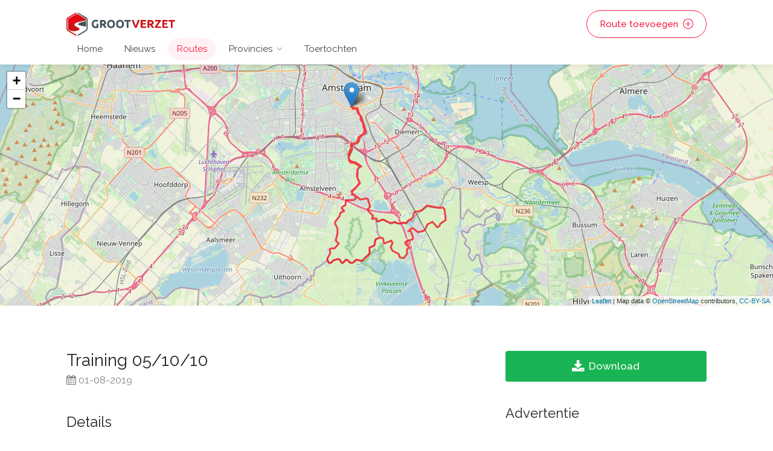

--- FILE ---
content_type: text/html; charset=UTF-8
request_url: https://grootverzet.nl/routes/327/training-05-10-10
body_size: 18125
content:
<!DOCTYPE html>
<head lang="nl">

    <!-- Basic Page Needs
    ================================================== -->
    <title>Training 05/10/10 | Grootverzet.nl</title>
    <meta charset="utf-8">
    <meta name="viewport" content="width=device-width, initial-scale=1, maximum-scale=1">

    <!-- X-CSRF-TOKEN -->
    <meta name="csrf-token" content="NMNoolUw9ajrH4kuRLQJBkCgKRuPl9XXtFUNRw2k">

    
    <meta name="google-site-verification" content="J0qFkJuHhogF81imq6Z5dVyVQGawuRMqtFb0DaHF-TE" />

    <!-- CSS
    ================================================== -->
    <link rel="stylesheet" href="https://grootverzet.nl/css/style.css">
    <link rel="stylesheet" href="https://grootverzet.nl/css/main-color.css" id="colors">
    <link rel="stylesheet" href="https://grootverzet.nl/css/custom.css?1741119280">


    <!-- FAVOICON-->
    <link rel="apple-touch-icon" sizes="180x180" href="https://grootverzet.nl/apple-touch-icon.png">
    <link rel="icon" type="image/png" sizes="32x32" href="https://grootverzet.nl/favicon-32x32.png">
    <link rel="icon" type="image/png" sizes="16x16" href="https://grootverzet.nl/favicon-16x16.png">
    <link rel="manifest" href="https://grootverzet.nl/site.webmanifest">
    <link rel="mask-icon" href="https://grootverzet.nl/safari-pinned-tab.svg" color="#5bbad5">
    <meta name="msapplication-TileColor" content="#da532c">
    <meta name="theme-color" content="#ffffff">

</head>

<body class="">

<!-- Wrapper -->
<div id="wrapper">


    
    
    <!-- Header Container
    ================================================== -->
    <header id="header-container">

        <!-- Header -->
        <div id="header">
            <div class="container">

                <!-- Left Side Content -->
                <div class="left-side">

                    <!-- Logo -->
                    <div id="logo">
                                                    <a href="https://grootverzet.nl"><img src="https://grootverzet.nl/images/logo.png" data-sticky-logo="https://grootverzet.nl/images/logo.png" alt=""></a>
                                            </div>
                    <!-- Mobile Navigation -->
<div class="mmenu-trigger">
    <button class="hamburger hamburger--collapse" type="button">
						<span class="hamburger-box">
							<span class="hamburger-inner"></span>
						</span>
    </button>
</div>

<!-- Main Navigation -->
<nav id="navigation" class="style-1">
    <ul id="responsive">

        <li><a href="https://grootverzet.nl" class="">Home</a>
        </li>

        <li><a href="https://grootverzet.nl/nieuws" class="">Nieuws</a></li>

        <li><a href="https://grootverzet.nl/routes" class="current">Routes</a></li>

        <li><a href="https://grootverzet.nl/provincies" class="">Provincies</a>
            <div class="mega-menu mobile-styles three-columns">

                                    <div class="mega-menu-section">
                        <ul>
                            <li class="mega-menu-headline">Nederland</li>
                                                            <li><a href="https://grootverzet.nl/provincies/nederland/drenthe">Drenthe</a></li>
                                                            <li><a href="https://grootverzet.nl/provincies/nederland/flevoland">Flevoland</a></li>
                                                            <li><a href="https://grootverzet.nl/provincies/nederland/friesland">Friesland</a></li>
                                                            <li><a href="https://grootverzet.nl/provincies/nederland/gelderland">Gelderland</a></li>
                                                            <li><a href="https://grootverzet.nl/provincies/nederland/groningen">Groningen</a></li>
                                                            <li><a href="https://grootverzet.nl/provincies/nederland/limburg">Limburg</a></li>
                                                            <li><a href="https://grootverzet.nl/provincies/nederland/noord-brabant">Noord-Brabant</a></li>
                                                            <li><a href="https://grootverzet.nl/provincies/nederland/noord-holland">Noord-Holland</a></li>
                                                            <li><a href="https://grootverzet.nl/provincies/nederland/overijssel">Overijssel</a></li>
                                                            <li><a href="https://grootverzet.nl/provincies/nederland/utrecht">Utrecht</a></li>
                                                            <li><a href="https://grootverzet.nl/provincies/nederland/zeeland">Zeeland</a></li>
                                                            <li><a href="https://grootverzet.nl/provincies/nederland/zuid-holland">Zuid-Holland</a></li>
                                                    </ul>
                    </div>
                                    <div class="mega-menu-section">
                        <ul>
                            <li class="mega-menu-headline">België</li>
                                                            <li><a href="https://grootverzet.nl/provincies/belgie/antwerpen">Antwerpen</a></li>
                                                            <li><a href="https://grootverzet.nl/provincies/belgie/henegouwen">Henegouwen</a></li>
                                                            <li><a href="https://grootverzet.nl/provincies/belgie/limburg">Limburg</a></li>
                                                            <li><a href="https://grootverzet.nl/provincies/belgie/luik">Luik</a></li>
                                                            <li><a href="https://grootverzet.nl/provincies/belgie/luxemburg">Luxemburg</a></li>
                                                            <li><a href="https://grootverzet.nl/provincies/belgie/namen">Namen</a></li>
                                                            <li><a href="https://grootverzet.nl/provincies/belgie/oost-vlaanderen">Oost-Vlaanderen</a></li>
                                                            <li><a href="https://grootverzet.nl/provincies/belgie/vlaams-brabant">Vlaams-Brabant</a></li>
                                                            <li><a href="https://grootverzet.nl/provincies/belgie/waals-brabant">Waals-Brabant</a></li>
                                                            <li><a href="https://grootverzet.nl/provincies/belgie/west-vlaanderen">West-Vlaanderen</a></li>
                                                    </ul>
                    </div>
                
            </div>
        </li>

        <li><a href="https://grootverzet.nl/toertochten" class="">Toertochten</a></li>

        <li class="hidden-lg">
            <a href="https://grootverzet.nl/routes/toevoegen" class="with-icon"><i class="sl sl-icon-plus"></i> Route toevoegen</a>
        </li>

    </ul>
</nav>
<div class="clearfix"></div>
<!-- Main Navigation / End -->
                </div>
                <!-- Left Side Content / End -->

                <!-- Right Side Content / End -->
                <div class="right-side hidden-xs">
                    <div class="header-widget">
                       <a href="https://grootverzet.nl/routes/toevoegen" class="button border with-icon">Route toevoegen <i class="sl sl-icon-plus"></i></a>
                    </div>
                </div>
                <!-- Right Side Content / End -->
            </div>
        </div>
        <!-- Header / End -->

    </header>
    <div class="clearfix"></div>
    <!-- Header Container / End -->

    
    <div class="route-overzicht-container" style="height: 400px">
        <div id="route-detail-kaart" class="route-map-container"></div>
    </div>

    <div class="container">
        <div class="row sticky-wrapper">
            <div class="col-lg-8 col-md-8 padding-right-30">

                <!-- Titlebar -->
                <div id="titlebar" class="listing-titlebar padding-bottom-20">
                    <div class="listing-titlebar-title">
                        <h2>Training 05/10/10</h2>
                        <span>
							<i class="fa fa-calendar"></i>
                            01-08-2019
    					</span>
                    </div>
                </div>

                <div>
                    <h3>Details</h3>

                    <div class="details">
                        <table class="basic-table">
                            <tbody>
                            <tr>
                                <td>Afstand</td>
                                <td>54</td>
                            </tr>
                            <tr>
                                <td>Startplaats</td>
                                <td>
                                                                            <a href="https://grootverzet.nl/plaatsen/noord-holland/amsterdam">
                                            Amsterdam
                                        </a>
                                                                    </td>
                            </tr>
                            <tr>
                                <td>Eindplaats</td>
                                <td>
                                                                            <a href="https://grootverzet.nl/plaatsen/noord-holland/amsterdam">
                                            Amsterdam
                                        </a>
                                                                    </td>
                            </tr>
                            <tr>
                                <td>Ingestuurd door</td>
                                <td>Grootverzet.nl</td>
                            </tr>
                            </tbody>
                        </table>
                    </div>
                </div>

                <div id="listing-pricing-list" class="listing-section">
                    <h3>Omschrijving</h3>

                    <div class="omschrijving">
                        
                    </div>
                </div>

            </div>


            <!-- Sidebar
            ================================================== -->
            <div class="col-lg-4 col-md-4 margin-top-75 sticky">

                <!-- Download button -->
                <a href="https://grootverzet.nl/downloads/gpx-track/327/training-05-10-10.gpx">

                    <div class="verified-badge">
                        <i class="fa fa-download"></i>
                        Download

                    </div>
                </a>
                <!-- Coupon Widget -->
                <div class="widget margin-top-40">
                    <h3 class="margin-bottom-25">Advertentie</h3>
                    <script async src="https://pagead2.googlesyndication.com/pagead/js/adsbygoogle.js"></script>
    <!-- Grootverzet sidebar -->
    <ins class="adsbygoogle"
         style="display:block"
         data-ad-client="ca-pub-4390307971356091"
         data-ad-slot="5510607163"
         data-ad-format="auto"
         data-full-width-responsive="true"></ins>
    <script>
        (adsbygoogle = window.adsbygoogle || []).push({});
    </script>
                </div>

                <!-- Book Now -->
                <div class="boxed-widget booking-widget margin-top-35 margin-bottom-35">
                    <h3><i class="fa fa-share-alt"></i> Deel via</h3>
                    <ul class="social-icons rounded margin-bottom-25">
                        <li><a class="twitter" href="#"><i class="icon-twitter"></i></a></li>
                        <li><a class="facebook" href="#"><i class="icon-facebook"></i></a></li>
                        <li><a class="instagram" href="#"><i class="icon-instagram"></i></a></li>
                    </ul>
                    <div class="clearfix"></div>
                </div>

            </div>
            <!-- Book Now / End -->

        </div>
        <!-- Sidebar / End -->

    </div>


    
            <!-- Footer
================================================== -->
<div id="footer" class="sticky-footer">
    <!-- Main -->
    <div class="container">
        <div class="row">
            <div class="col-md-5 col-sm-6">
                <img class="footer-logo" src="https://grootverzet.nl/images/logo.png" alt="">
                <br><br>
                <p>Grootverzet.nl is hét platform waar  fanatieke wielrenners en mountainbikers uitdagende routes kunnen vinden en achterlaten.</p>
            </div>

            <div class="col-md-4 col-sm-6 ">
                <h4>Menu</h4>
                <ul class="footer-links">
                    <li><a href="#">Adverteren</a></li>
                    <li><a href="#">Cookies</a></li>
                    <li><a href="https://grootverzet.nl/contact">Contact</a></li>
                </ul>
                <div class="clearfix"></div>
            </div>

            <div class="col-md-3  col-sm-12">
                <h4>Volg ons</h4>

                <ul class="social-icons margin-top-20">
                    <li><a class="facebook" href="https://www.facebook.com/grootverzet.nl/"><i class="icon-facebook"></i></a></li>
                    <li><a class="instagram" href="https://www.instagram.com/grootverzet/"><i class="icon-instagram"></i></a></li>
                </ul>

            </div>

        </div>

        <!-- Copyright -->
        <div class="row">
            <div class="col-md-12">
                <div class="copyrights"><p>
                        © 2019 - 2026 <a href="http://pixel-monsters.nl">Pixel Monsters</a> (<a href="https://grootverzet.nl">grootverzet.nl</a> vormt samen met o.a
                        <a href="http://motorroutes.nl">motorroutes.nl</a> Pixel Monsters)
                    </p>
                </div>
            </div>
        </div>

    </div>
</div>
<!-- Footer / End -->
    
    <!-- Back To Top Button -->
            <div id="backtotop"><a href="#"></a></div>    

</div>
<!-- Wrapper / End -->


<!-- Scripts
================================================== -->
<script type="text/javascript" src="https://grootverzet.nl/js/jquery-2.2.0.min.js"></script>
<script type="text/javascript" src="https://grootverzet.nl/js/mmenu.min.js"></script>
<script type="text/javascript" src="https://grootverzet.nl/js/chosen.min.js"></script>
<script type="text/javascript" src="https://grootverzet.nl/js/slick.min.js"></script>
<script type="text/javascript" src="https://grootverzet.nl/js/rangeslider.min.js"></script>
<script type="text/javascript" src="https://grootverzet.nl/js/magnific-popup.min.js"></script>
<script type="text/javascript" src="https://grootverzet.nl/js/waypoints.min.js"></script>
<script type="text/javascript" src="https://grootverzet.nl/js/counterup.min.js"></script>
<script type="text/javascript" src="https://grootverzet.nl/js/jquery-ui.min.js"></script>
<script type="text/javascript" src="https://grootverzet.nl/js/tooltips.min.js"></script>
<script type="text/javascript" src="https://grootverzet.nl/js/custom.js"></script>
















    <link rel="stylesheet" href="https://unpkg.com/leaflet@1.3.3/dist/leaflet.css"
          integrity="sha512-Rksm5RenBEKSKFjgI3a41vrjkw4EVPlJ3+OiI65vTjIdo9brlAacEuKOiQ5OFh7cOI1bkDwLqdLw3Zg0cRJAAQ=="
          crossorigin=""/>
    <script src="https://unpkg.com/leaflet@1.3.3/dist/leaflet.js"
            integrity="sha512-tAGcCfR4Sc5ZP5ZoVz0quoZDYX5aCtEm/eu1KhSLj2c9eFrylXZknQYmxUssFaVJKvvc0dJQixhGjG2yXWiV9Q=="
            crossorigin=""></script>
    <script src="https://unpkg.com/leaflet.markercluster@1.3.0/dist/leaflet.markercluster.js"></script>

    <script src="https://grootverzet.nl/js/map.js" type="text/javascript"></script>


    <script>

        var map_obj = new pixelmaps();
        map_obj.showMap('route-detail-kaart', 51.57024, 4.77905, 6);

        var cordinates = [{"lat":"52.35983131666667","lon":"4.897404816666667"},{"lat":"52.35957281666666","lon":"4.897194650000000"},{"lat":"52.35934196666667","lon":"4.897452216666666"},{"lat":"52.35936223333333","lon":"4.897542600000000"},{"lat":"52.35921380000000","lon":"4.898594966666667"},{"lat":"52.35920063333333","lon":"4.898644650000000"},{"lat":"52.35929655000000","lon":"4.899473783333334"},{"lat":"52.35935620000001","lon":"4.900209683333333"},{"lat":"52.35943020000000","lon":"4.900765366666667"},{"lat":"52.35945308333333","lon":"4.900784016666666"},{"lat":"52.35918178333333","lon":"4.901011666666666"},{"lat":"52.35898586666667","lon":"4.901817633333334"},{"lat":"52.35891538333334","lon":"4.902301450000000"},{"lat":"52.35870071666667","lon":"4.902803166666666"},{"lat":"52.35843203333334","lon":"4.903215433333334"},{"lat":"52.35811516666666","lon":"4.903517733333334"},{"lat":"52.35798136666667","lon":"4.903536766666666"},{"lat":"52.35799891666667","lon":"4.903502366666667"},{"lat":"52.35797293333334","lon":"4.903515733333332"},{"lat":"52.35798976666667","lon":"4.903484116666666"},{"lat":"52.35796116666667","lon":"4.903468516666666"},{"lat":"52.35796895000000","lon":"4.903430133333334"},{"lat":"52.35793101666667","lon":"4.903447683333334"},{"lat":"52.35794071666666","lon":"4.903422983333333"},{"lat":"52.35790613333333","lon":"4.903419083333334"},{"lat":"52.35786908333333","lon":"4.903443633333333"},{"lat":"52.35756641666667","lon":"4.903669150000000"},{"lat":"52.35696128333334","lon":"4.904351316666666"},{"lat":"52.35648731666667","lon":"4.904558499999999"},{"lat":"52.35642066666666","lon":"4.904560700000000"},{"lat":"52.35635053333334","lon":"4.904574816666667"},{"lat":"52.35637078333333","lon":"4.904551133333333"},{"lat":"52.35621953333332","lon":"4.904628383333333"},{"lat":"52.35572176666666","lon":"4.905125600000000"},{"lat":"52.35531944999999","lon":"4.905597616666666"},{"lat":"52.35500503333332","lon":"4.905727233333334"},{"lat":"52.35497628333332","lon":"4.905677666666667"},{"lat":"52.35482785000001","lon":"4.905875950000000"},{"lat":"52.35481566666667","lon":"4.905831600000000"},{"lat":"52.35474735000000","lon":"4.906064766666666"},{"lat":"52.35429863333334","lon":"4.906659966666667"},{"lat":"52.35390561666667","lon":"4.907127366666667"},{"lat":"52.35354855000000","lon":"4.907577733333333"},{"lat":"52.35328573333333","lon":"4.907931616666666"},{"lat":"52.35322543333333","lon":"4.907957316666667"},{"lat":"52.35316183333333","lon":"4.908039200000000"},{"lat":"52.35302315000001","lon":"4.907998383333332"},{"lat":"52.35269386666667","lon":"4.908028766666666"},{"lat":"52.35256013333333","lon":"4.908058150000000"},{"lat":"52.35226495000000","lon":"4.908183733333333"},{"lat":"52.35209960000000","lon":"4.908216716666667"},{"lat":"52.35212320000000","lon":"4.908183633333334"},{"lat":"52.35189351666666","lon":"4.908271066666666"},{"lat":"52.35191611666667","lon":"4.908233666666666"},{"lat":"52.35175519999999","lon":"4.908303783333333"},{"lat":"52.35177253333332","lon":"4.908259883333334"},{"lat":"52.35163870000000","lon":"4.908316633333333"},{"lat":"52.35164665000001","lon":"4.908278466666667"},{"lat":"52.35136825000000","lon":"4.908383650000000"},{"lat":"52.35137955000000","lon":"4.908337400000001"},{"lat":"52.35122938333334","lon":"4.908390616666667"},{"lat":"52.35123063333334","lon":"4.908351799999999"},{"lat":"52.35103658333334","lon":"4.908387983333333"},{"lat":"52.35101164999999","lon":"4.908346283333334"},{"lat":"52.35049423333334","lon":"4.908505300000000"},{"lat":"52.35023556666667","lon":"4.908635266666667"},{"lat":"52.34978110000000","lon":"4.909014549999999"},{"lat":"52.34961596666667","lon":"4.909246933333334"},{"lat":"52.34912556666666","lon":"4.909898383333333"},{"lat":"52.34886905000000","lon":"4.910155333333334"},{"lat":"52.34856288333334","lon":"4.910535350000000"},{"lat":"52.34824046666666","lon":"4.910845166666667"},{"lat":"52.34778250000000","lon":"4.911154600000001"},{"lat":"52.34767891666667","lon":"4.911220100000000"},{"lat":"52.34757881666666","lon":"4.911207916666667"},{"lat":"52.34706135000000","lon":"4.911324683333333"},{"lat":"52.34657766666666","lon":"4.911611783333333"},{"lat":"52.34622851666666","lon":"4.911682216666667"},{"lat":"52.34604728333333","lon":"4.911626150000000"},{"lat":"52.34605886666667","lon":"4.911572683333334"},{"lat":"52.34587929999999","lon":"4.911476166666667"},{"lat":"52.34587240000000","lon":"4.911428016666666"},{"lat":"52.34576846666667","lon":"4.911416483333332"},{"lat":"52.34574718333333","lon":"4.911374033333333"},{"lat":"52.34566634999999","lon":"4.911353416666667"},{"lat":"52.34564386666666","lon":"4.911311733333333"},{"lat":"52.34503225000000","lon":"4.911803900000001"},{"lat":"52.34473455000001","lon":"4.912065950000000"},{"lat":"52.34441718333335","lon":"4.912211283333334"},{"lat":"52.34425293333334","lon":"4.912183366666666"},{"lat":"52.34423006666666","lon":"4.912145800000000"},{"lat":"52.34421901666666","lon":"4.912211683333334"},{"lat":"52.34400840000000","lon":"4.912624366666667"},{"lat":"52.34403741666667","lon":"4.912617483333333"},{"lat":"52.34399093333334","lon":"4.912719000000000"},{"lat":"52.34402068333334","lon":"4.912721700000000"},{"lat":"52.34360390000000","lon":"4.913050700000000"},{"lat":"52.34314848333334","lon":"4.913148133333333"},{"lat":"52.34315605000000","lon":"4.913092666666666"},{"lat":"52.34288503333334","lon":"4.913124116666666"},{"lat":"52.34283450000000","lon":"4.913071666666666"},{"lat":"52.34264020000001","lon":"4.913074716666666"},{"lat":"52.34234308333333","lon":"4.912881400000000"},{"lat":"52.34207828333333","lon":"4.912560716666666"},{"lat":"52.34160553333333","lon":"4.912113433333334"},{"lat":"52.34158411666667","lon":"4.912034466666666"},{"lat":"52.34150036666666","lon":"4.911941200000000"},{"lat":"52.34147450000001","lon":"4.911851800000000"},{"lat":"52.34123520000000","lon":"4.911687133333333"},{"lat":"52.34101908333334","lon":"4.911600733333333"},{"lat":"52.34080905000001","lon":"4.911420116666666"},{"lat":"52.34076064999999","lon":"4.911326533333333"},{"lat":"52.34063190000000","lon":"4.911229466666667"},{"lat":"52.34044078333334","lon":"4.910956650000000"},{"lat":"52.34020873333334","lon":"4.910271050000000"},{"lat":"52.33994646666667","lon":"4.909567283333333"},{"lat":"52.33972393333333","lon":"4.908883000000000"},{"lat":"52.33941771666667","lon":"4.908100600000000"},{"lat":"52.33915590000000","lon":"4.907452383333332"},{"lat":"52.33905203333334","lon":"4.907200983333333"},{"lat":"52.33906593333333","lon":"4.907032583333334"},{"lat":"52.33896148333334","lon":"4.906676483333334"},{"lat":"52.33859473333334","lon":"4.906181050000000"},{"lat":"52.33814108333333","lon":"4.905556583333333"},{"lat":"52.33814258333334","lon":"4.905504216666667"},{"lat":"52.33805118333333","lon":"4.905444016666667"},{"lat":"52.33804060000001","lon":"4.905395433333334"},{"lat":"52.33797583333333","lon":"4.905387466666666"},{"lat":"52.33753764999999","lon":"4.905233100000000"},{"lat":"52.33751878333334","lon":"4.905200833333333"},{"lat":"52.33740129999999","lon":"4.905223200000000"},{"lat":"52.33737545000000","lon":"4.905184583333334"},{"lat":"52.33726288333334","lon":"4.905183883333334"},{"lat":"52.33724731666666","lon":"4.905127466666666"},{"lat":"52.33701631666666","lon":"4.905127266666668"},{"lat":"52.33694351666666","lon":"4.905068533333333"},{"lat":"52.33673133333333","lon":"4.905091550000001"},{"lat":"52.33664483333334","lon":"4.905042400000000"},{"lat":"52.33651458333334","lon":"4.905028600000000"},{"lat":"52.33645246666667","lon":"4.904976933333333"},{"lat":"52.33606878333334","lon":"4.904864783333332"},{"lat":"52.33591056666668","lon":"4.904686399999999"},{"lat":"52.33556525000001","lon":"4.904455783333333"},{"lat":"52.33543236666666","lon":"4.904249050000001"},{"lat":"52.33499716666667","lon":"4.903796350000000"},{"lat":"52.33496921666666","lon":"4.903732583333333"},{"lat":"52.33460425000000","lon":"4.903530316666666"},{"lat":"52.33451340000000","lon":"4.903399933333334"},{"lat":"52.33446355000000","lon":"4.903263433333334"},{"lat":"52.33434285000000","lon":"4.903125016666666"},{"lat":"52.33433533333334","lon":"4.903052983333334"},{"lat":"52.33397165000000","lon":"4.902508650000000"},{"lat":"52.33382639999999","lon":"4.901776150000000"},{"lat":"52.33387428333334","lon":"4.900979883333333"},{"lat":"52.33388026666667","lon":"4.900780566666667"},{"lat":"52.33375530000000","lon":"4.899919350000000"},{"lat":"52.33368886666667","lon":"4.899169133333333"},{"lat":"52.33362748333334","lon":"4.898629183333334"},{"lat":"52.33348564999999","lon":"4.898359200000000"},{"lat":"52.33321650000000","lon":"4.898000583333333"},{"lat":"52.33271215000000","lon":"4.897244900000000"},{"lat":"52.33255760000000","lon":"4.897140166666667"},{"lat":"52.33208733333333","lon":"4.897007966666667"},{"lat":"52.33201681666667","lon":"4.896943749999999"},{"lat":"52.33187911666667","lon":"4.897110783333333"},{"lat":"52.33180393333333","lon":"4.897055800000000"},{"lat":"52.33184439999999","lon":"4.897319016666666"},{"lat":"52.33166271666667","lon":"4.897543200000000"},{"lat":"52.33160565000000","lon":"4.897559999999999"},{"lat":"52.33149371666666","lon":"4.897696033333332"},{"lat":"52.33133490000000","lon":"4.897737666666666"},{"lat":"52.33126426666666","lon":"4.897814816666667"},{"lat":"52.33092378333334","lon":"4.897922616666667"},{"lat":"52.33078206666668","lon":"4.897861550000000"},{"lat":"52.33075653333334","lon":"4.897812183333333"},{"lat":"52.33064560000000","lon":"4.897790050000000"},{"lat":"52.33061870000000","lon":"4.897736583333333"},{"lat":"52.33034251666667","lon":"4.897644349999999"},{"lat":"52.33017206666667","lon":"4.897436766666666"},{"lat":"52.33017376666667","lon":"4.897376483333333"},{"lat":"52.33010618333333","lon":"4.897319633333333"},{"lat":"52.33010381666666","lon":"4.897184950000000"},{"lat":"52.33004625000000","lon":"4.897162716666667"},{"lat":"52.33005061666666","lon":"4.897108749999999"},{"lat":"52.32994706666667","lon":"4.897034050000000"},{"lat":"52.32983118333333","lon":"4.896836583333334"},{"lat":"52.32954596666667","lon":"4.896678916666667"},{"lat":"52.32952395000000","lon":"4.896610583333334"},{"lat":"52.32928268333333","lon":"4.896438600000001"},{"lat":"52.32922948333333","lon":"4.896364283333334"},{"lat":"52.32921866666667","lon":"4.896292533333334"},{"lat":"52.32901019999999","lon":"4.896267300000001"},{"lat":"52.32896063333333","lon":"4.896221600000000"},{"lat":"52.32903643333334","lon":"4.896084316666666"},{"lat":"52.32891413333333","lon":"4.896049783333334"},{"lat":"52.32891683333334","lon":"4.896002683333333"},{"lat":"52.32847341666668","lon":"4.895867783333333"},{"lat":"52.32838793333334","lon":"4.895824516666667"},{"lat":"52.32837511666666","lon":"4.895854800000000"},{"lat":"52.32789086666666","lon":"4.895707166666667"},{"lat":"52.32726205000001","lon":"4.895433683333333"},{"lat":"52.32708935000001","lon":"4.895325700000000"},{"lat":"52.32704450000000","lon":"4.895249400000000"},{"lat":"52.32650425000000","lon":"4.895002516666667"},{"lat":"52.32610543333333","lon":"4.894805066666667"},{"lat":"52.32602886666667","lon":"4.894732400000000"},{"lat":"52.32602363333334","lon":"4.894671100000000"},{"lat":"52.32577913333333","lon":"4.894631516666666"},{"lat":"52.32546775000001","lon":"4.894446233333333"},{"lat":"52.32517408333333","lon":"4.894361366666667"},{"lat":"52.32473758333334","lon":"4.894185866666667"},{"lat":"52.32428068333333","lon":"4.894306833333333"},{"lat":"52.32381271666666","lon":"4.894461966666666"},{"lat":"52.32335608333333","lon":"4.894617733333334"},{"lat":"52.32294331666667","lon":"4.894857000000000"},{"lat":"52.32280388333334","lon":"4.894903683333334"},{"lat":"52.32274250000000","lon":"4.894877350000000"},{"lat":"52.32265143333334","lon":"4.894896183333334"},{"lat":"52.32261178333334","lon":"4.894862100000000"},{"lat":"52.32250908333334","lon":"4.894943516666666"},{"lat":"52.32246183333333","lon":"4.894943833333333"},{"lat":"52.32202616666667","lon":"4.895375050000000"},{"lat":"52.32164615000000","lon":"4.895903199999999"},{"lat":"52.32140168333334","lon":"4.896094016666667"},{"lat":"52.32136654999999","lon":"4.896203700000000"},{"lat":"52.32131903333334","lon":"4.896233516666666"},{"lat":"52.32106926666668","lon":"4.896704400000000"},{"lat":"52.32092811666666","lon":"4.896987749999999"},{"lat":"52.32089834999999","lon":"4.897146800000000"},{"lat":"52.32074801666666","lon":"4.897411800000000"},{"lat":"52.32071443333333","lon":"4.897433383333333"},{"lat":"52.32058805000000","lon":"4.897833233333334"},{"lat":"52.32055793333334","lon":"4.897865433333333"},{"lat":"52.32054451666666","lon":"4.897989483333333"},{"lat":"52.32051740000000","lon":"4.898030166666667"},{"lat":"52.32049673333332","lon":"4.898164383333333"},{"lat":"52.32055663333334","lon":"4.898911016666666"},{"lat":"52.32064380000000","lon":"4.899547983333333"},{"lat":"52.32058810000000","lon":"4.900353183333333"},{"lat":"52.32043600000001","lon":"4.901200383333333"},{"lat":"52.32014471666667","lon":"4.901692083333333"},{"lat":"52.31999360000000","lon":"4.902102383333333"},{"lat":"52.31990300000001","lon":"4.902235399999999"},{"lat":"52.31970965000001","lon":"4.902935833333333"},{"lat":"52.31957703333335","lon":"4.903244616666666"},{"lat":"52.31931823333333","lon":"4.903986133333333"},{"lat":"52.31914458333333","lon":"4.904687350000001"},{"lat":"52.31896966666666","lon":"4.905103316666667"},{"lat":"52.31882311666666","lon":"4.905970566666666"},{"lat":"52.31879596666666","lon":"4.906098816666667"},{"lat":"52.31875616666666","lon":"4.906148900000001"},{"lat":"52.31856091666667","lon":"4.906817566666668"},{"lat":"52.31845408333334","lon":"4.907281616666667"},{"lat":"52.31841183333333","lon":"4.907373383333334"},{"lat":"52.31832866666667","lon":"4.907692516666666"},{"lat":"52.31831371666667","lon":"4.907852566666667"},{"lat":"52.31827601666667","lon":"4.907876799999999"},{"lat":"52.31825315000000","lon":"4.907976500000000"},{"lat":"52.31810716666667","lon":"4.907974016666666"},{"lat":"52.31808686666667","lon":"4.908024183333334"},{"lat":"52.31801670000000","lon":"4.907927516666668"},{"lat":"52.31825878333334","lon":"4.907750400000000"},{"lat":"52.31839346666668","lon":"4.907475133333333"},{"lat":"52.31832498333333","lon":"4.907509433333334"},{"lat":"52.31769875000000","lon":"4.906890333333333"},{"lat":"52.31740723333333","lon":"4.906494366666667"},{"lat":"52.31726435000001","lon":"4.906171033333333"},{"lat":"52.31718586666666","lon":"4.905865200000000"},{"lat":"52.31707371666666","lon":"4.905205116666666"},{"lat":"52.31699063333333","lon":"4.904945933333334"},{"lat":"52.31675605000000","lon":"4.904654916666666"},{"lat":"52.31624211666667","lon":"4.904563216666666"},{"lat":"52.31608605000000","lon":"4.904500833333334"},{"lat":"52.31608893333333","lon":"4.904565266666666"},{"lat":"52.31594305000000","lon":"4.904636366666667"},{"lat":"52.31595328333334","lon":"4.904606900000000"},{"lat":"52.31564988333332","lon":"4.904675733333334"},{"lat":"52.31555253333333","lon":"4.904662433333333"},{"lat":"52.31506820000000","lon":"4.904790316666666"},{"lat":"52.31468376666666","lon":"4.904804683333333"},{"lat":"52.31452563333334","lon":"4.904866150000000"},{"lat":"52.31433656666666","lon":"4.904850099999999"},{"lat":"52.31408748333333","lon":"4.904832550000000"},{"lat":"52.31389789999999","lon":"4.904774183333333"},{"lat":"52.31361363333334","lon":"4.904659316666667"},{"lat":"52.31359238333333","lon":"4.904469183333333"},{"lat":"52.31353791666667","lon":"4.904480183333334"},{"lat":"52.31301223333333","lon":"4.904340499999999"},{"lat":"52.31246931666666","lon":"4.904236700000000"},{"lat":"52.31201071666666","lon":"4.904216299999999"},{"lat":"52.31153854999999","lon":"4.904208166666667"},{"lat":"52.31113031666667","lon":"4.904310549999999"},{"lat":"52.31100301666667","lon":"4.904418816666666"},{"lat":"52.31051810000000","lon":"4.904597266666667"},{"lat":"52.31006155000000","lon":"4.904808050000000"},{"lat":"52.30994126666666","lon":"4.904863283333333"},{"lat":"52.30985073333333","lon":"4.904859566666667"},{"lat":"52.30957855000000","lon":"4.905209266666667"},{"lat":"52.30914894999999","lon":"4.905465083333333"},{"lat":"52.30868320000000","lon":"4.905955516666666"},{"lat":"52.30824680000001","lon":"4.906305916666667"},{"lat":"52.30768020000001","lon":"4.906784633333333"},{"lat":"52.30717503333333","lon":"4.906779849999999"},{"lat":"52.30668198333333","lon":"4.906613083333334"},{"lat":"52.30625415000000","lon":"4.906253466666666"},{"lat":"52.30564350000000","lon":"4.905591200000000"},{"lat":"52.30523551666667","lon":"4.905030216666666"},{"lat":"52.30479403333334","lon":"4.904516783333333"},{"lat":"52.30426373333333","lon":"4.903875950000000"},{"lat":"52.30389494999999","lon":"4.903340800000000"},{"lat":"52.30348158333332","lon":"4.902731866666667"},{"lat":"52.30312260000000","lon":"4.902212050000000"},{"lat":"52.30262020000000","lon":"4.901342483333333"},{"lat":"52.30249426666666","lon":"4.901155750000000"},{"lat":"52.30218306666667","lon":"4.900739750000000"},{"lat":"52.30221655000000","lon":"4.900621250000000"},{"lat":"52.30214070000000","lon":"4.900461316666666"},{"lat":"52.30202868333334","lon":"4.900289399999999"},{"lat":"52.30194071666666","lon":"4.900020283333333"},{"lat":"52.30161306666667","lon":"4.899484166666666"},{"lat":"52.30128513333334","lon":"4.898854983333334"},{"lat":"52.30100281666667","lon":"4.898217633333334"},{"lat":"52.30098670000000","lon":"4.898145016666668"},{"lat":"52.30055569999999","lon":"4.897867649999999"},{"lat":"52.30049188333334","lon":"4.897815383333334"},{"lat":"52.30046771666667","lon":"4.897719950000001"},{"lat":"52.30049541666667","lon":"4.897682700000000"},{"lat":"52.30034926666667","lon":"4.897694983333333"},{"lat":"52.29979950000000","lon":"4.897916283333333"},{"lat":"52.29938060000000","lon":"4.898193550000000"},{"lat":"52.29896486666667","lon":"4.898573166666667"},{"lat":"52.29865386666667","lon":"4.898832799999999"},{"lat":"52.29852621666667","lon":"4.899048066666666"},{"lat":"52.29849468333334","lon":"4.899345650000000"},{"lat":"52.29872896666668","lon":"4.899567900000000"},{"lat":"52.29864361666667","lon":"4.899816233333333"},{"lat":"52.29822226666667","lon":"4.900210850000000"},{"lat":"52.29815151666667","lon":"4.900450416666666"},{"lat":"52.29810006666666","lon":"4.900478566666666"},{"lat":"52.29792041666667","lon":"4.901019733333333"},{"lat":"52.29769990000000","lon":"4.901424000000000"},{"lat":"52.29725350000000","lon":"4.901862333333333"},{"lat":"52.29717591666666","lon":"4.902021716666667"},{"lat":"52.29707723333333","lon":"4.902466833333333"},{"lat":"52.29694910000000","lon":"4.902835166666667"},{"lat":"52.29686090000001","lon":"4.902998316666666"},{"lat":"52.29688528333333","lon":"4.903061683333333"},{"lat":"52.29688763333333","lon":"4.903516350000000"},{"lat":"52.29681955000000","lon":"4.903621500000000"},{"lat":"52.29669323333333","lon":"4.903725133333333"},{"lat":"52.29641398333333","lon":"4.903454266666667"},{"lat":"52.29613996666667","lon":"4.903162116666667"},{"lat":"52.29578286666666","lon":"4.902604283333333"},{"lat":"52.29544218333334","lon":"4.902060016666667"},{"lat":"52.29511471666667","lon":"4.901610083333334"},{"lat":"52.29493041666666","lon":"4.900891950000000"},{"lat":"52.29473288333334","lon":"4.900334483333332"},{"lat":"52.29474215000000","lon":"4.900090916666666"},{"lat":"52.29497333333334","lon":"4.899394000000000"},{"lat":"52.29511790000000","lon":"4.899146600000001"},{"lat":"52.29515736666667","lon":"4.898714233333332"},{"lat":"52.29518923333333","lon":"4.897932066666667"},{"lat":"52.29519721666667","lon":"4.897125316666666"},{"lat":"52.29517186666666","lon":"4.896328633333334"},{"lat":"52.29514205000000","lon":"4.895429533333334"},{"lat":"52.29512068333334","lon":"4.894513850000000"},{"lat":"52.29506386666667","lon":"4.893709166666667"},{"lat":"52.29496581666667","lon":"4.892985966666666"},{"lat":"52.29488108333334","lon":"4.892542883333333"},{"lat":"52.29462418333333","lon":"4.891895983333333"},{"lat":"52.29416164999999","lon":"4.891467633333334"},{"lat":"52.29386665000001","lon":"4.891276233333334"},{"lat":"52.29329483333333","lon":"4.891126400000000"},{"lat":"52.29288041666667","lon":"4.891196966666667"},{"lat":"52.29240241666666","lon":"4.891380316666667"},{"lat":"52.29190746666666","lon":"4.891377266666667"},{"lat":"52.29147060000000","lon":"4.891316366666667"},{"lat":"52.29118290000000","lon":"4.891122916666666"},{"lat":"52.29090573333333","lon":"4.890587933333333"},{"lat":"52.29080443333334","lon":"4.890284183333333"},{"lat":"52.29063650000000","lon":"4.889486366666667"},{"lat":"52.29031508333334","lon":"4.888372833333333"},{"lat":"52.28999561666667","lon":"4.887698016666667"},{"lat":"52.28969661666667","lon":"4.887159366666666"},{"lat":"52.28942988333333","lon":"4.886961083333333"},{"lat":"52.28894438333333","lon":"4.886942850000000"},{"lat":"52.28848923333334","lon":"4.886978383333333"},{"lat":"52.28837766666667","lon":"4.887046916666667"},{"lat":"52.28814173333334","lon":"4.887552366666668"},{"lat":"52.28798630000000","lon":"4.888104016666667"},{"lat":"52.28774568333333","lon":"4.888791533333333"},{"lat":"52.28761150000000","lon":"4.889229200000000"},{"lat":"52.28745720000000","lon":"4.889641783333333"},{"lat":"52.28717611666666","lon":"4.889539533333333"},{"lat":"52.28690685000000","lon":"4.889253083333333"},{"lat":"52.28675676666666","lon":"4.888919666666666"},{"lat":"52.28670788333334","lon":"4.888441333333334"},{"lat":"52.28665996666667","lon":"4.888253166666667"},{"lat":"52.28673688333333","lon":"4.888309016666667"},{"lat":"52.28673210000000","lon":"4.888109083333333"},{"lat":"52.28660345000000","lon":"4.887878666666666"},{"lat":"52.28648513333333","lon":"4.887680183333333"},{"lat":"52.28641575000000","lon":"4.886855049999999"},{"lat":"52.28629546666666","lon":"4.886190450000000"},{"lat":"52.28614581666667","lon":"4.885851583333333"},{"lat":"52.28575363333333","lon":"4.885409950000000"},{"lat":"52.28525308333332","lon":"4.885226650000000"},{"lat":"52.28479546666667","lon":"4.885138616666667"},{"lat":"52.28435230000000","lon":"4.884962150000000"},{"lat":"52.28392076666668","lon":"4.884729350000000"},{"lat":"52.28344513333333","lon":"4.884364833333334"},{"lat":"52.28302728333333","lon":"4.883920050000000"},{"lat":"52.28266525000001","lon":"4.883479416666667"},{"lat":"52.28220300000000","lon":"4.882887650000000"},{"lat":"52.28186040000001","lon":"4.882388116666666"},{"lat":"52.28150750000000","lon":"4.881803066666667"},{"lat":"52.28114343333333","lon":"4.881311200000000"},{"lat":"52.28066596666666","lon":"4.880774633333333"},{"lat":"52.28023428333333","lon":"4.880356949999999"},{"lat":"52.27981363333333","lon":"4.879949316666667"},{"lat":"52.27939896666666","lon":"4.879470416666666"},{"lat":"52.27890168333333","lon":"4.879263733333334"},{"lat":"52.27839583333333","lon":"4.879316633333334"},{"lat":"52.27789598333334","lon":"4.879452750000000"},{"lat":"52.27728908333333","lon":"4.879753100000000"},{"lat":"52.27693895000001","lon":"4.879868083333333"},{"lat":"52.27644148333334","lon":"4.880333483333334"},{"lat":"52.27600291666666","lon":"4.880780716666666"},{"lat":"52.27557171666668","lon":"4.881206633333333"},{"lat":"52.27513015000000","lon":"4.881656383333334"},{"lat":"52.27479900000000","lon":"4.881944666666666"},{"lat":"52.27428993333333","lon":"4.881860650000000"},{"lat":"52.27400426666667","lon":"4.881806033333334"},{"lat":"52.27353401666666","lon":"4.881486949999999"},{"lat":"52.27312090000000","lon":"4.881349183333333"},{"lat":"52.27266365000001","lon":"4.881492416666666"},{"lat":"52.27221248333333","lon":"4.881788583333333"},{"lat":"52.27171770000000","lon":"4.881853333333333"},{"lat":"52.27126578333333","lon":"4.881698550000000"},{"lat":"52.27079865000000","lon":"4.881387900000000"},{"lat":"52.27033528333333","lon":"4.881085766666666"},{"lat":"52.26986030000000","lon":"4.880905050000000"},{"lat":"52.26937753333333","lon":"4.880769150000001"},{"lat":"52.26889163333333","lon":"4.880641083333333"},{"lat":"52.26843088333333","lon":"4.880431716666666"},{"lat":"52.26797881666666","lon":"4.880122583333333"},{"lat":"52.26751861666666","lon":"4.879847666666667"},{"lat":"52.26731151666666","lon":"4.879799533333333"},{"lat":"52.26686860000000","lon":"4.880011483333333"},{"lat":"52.26646111666667","lon":"4.880325983333334"},{"lat":"52.26594981666667","lon":"4.880997983333334"},{"lat":"52.26562238333333","lon":"4.881515333333334"},{"lat":"52.26524121666667","lon":"4.882097066666667"},{"lat":"52.26489719999999","lon":"4.882575750000000"},{"lat":"52.26451005000001","lon":"4.882956416666667"},{"lat":"52.26416680000001","lon":"4.883120066666667"},{"lat":"52.26380705000000","lon":"4.883063983333333"},{"lat":"52.26359956666667","lon":"4.882866883333334"},{"lat":"52.26323253333333","lon":"4.882237783333333"},{"lat":"52.26290200000000","lon":"4.881676133333333"},{"lat":"52.26253385000000","lon":"4.881102100000001"},{"lat":"52.26213846666666","lon":"4.880583450000000"},{"lat":"52.26200316666667","lon":"4.880481733333334"},{"lat":"52.26165581666667","lon":"4.879860216666666"},{"lat":"52.26133736666667","lon":"4.879242683333334"},{"lat":"52.26113669999999","lon":"4.878755616666667"},{"lat":"52.26114731666667","lon":"4.878614833333334"},{"lat":"52.26103641666667","lon":"4.877796849999999"},{"lat":"52.26098786666667","lon":"4.877117933333333"},{"lat":"52.26089778333333","lon":"4.876356566666667"},{"lat":"52.26086426666668","lon":"4.875914516666667"},{"lat":"52.26087295000001","lon":"4.875127100000000"},{"lat":"52.26086673333332","lon":"4.874347950000001"},{"lat":"52.26081009999999","lon":"4.873994066666667"},{"lat":"52.26077451666666","lon":"4.873892133333334"},{"lat":"52.26036825000000","lon":"4.873493733333333"},{"lat":"52.26015000000001","lon":"4.873325766666667"},{"lat":"52.25966548333334","lon":"4.873392200000000"},{"lat":"52.25899735000000","lon":"4.873559183333334"},{"lat":"52.25835998333334","lon":"4.873834416666666"},{"lat":"52.25780525000000","lon":"4.873776983333334"},{"lat":"52.25733348333333","lon":"4.873610050000001"},{"lat":"52.25686961666667","lon":"4.873252333333334"},{"lat":"52.25642458333333","lon":"4.872863766666667"},{"lat":"52.25597575000000","lon":"4.872394633333333"},{"lat":"52.25554866666666","lon":"4.871913900000001"},{"lat":"52.25514180000000","lon":"4.871457733333333"},{"lat":"52.25466871666666","lon":"4.871085533333333"},{"lat":"52.25423548333333","lon":"4.870771833333333"},{"lat":"52.25404446666666","lon":"4.870665116666667"},{"lat":"52.25356595000000","lon":"4.870641683333333"},{"lat":"52.25308898333332","lon":"4.870420083333334"},{"lat":"52.25287003333333","lon":"4.870417066666667"},{"lat":"52.25243023333334","lon":"4.870759466666666"},{"lat":"52.25193818333334","lon":"4.871207500000000"},{"lat":"52.25145276666667","lon":"4.871733183333333"},{"lat":"52.25107591666667","lon":"4.872304633333333"},{"lat":"52.25090574999999","lon":"4.872824799999999"},{"lat":"52.25087983333333","lon":"4.873421550000000"},{"lat":"52.25105526666666","lon":"4.874163800000001"},{"lat":"52.25135735000000","lon":"4.874821016666667"},{"lat":"52.25163774999999","lon":"4.875413283333333"},{"lat":"52.25196446666667","lon":"4.875965000000001"},{"lat":"52.25223901666667","lon":"4.876484333333333"},{"lat":"52.25218191666666","lon":"4.876710483333333"},{"lat":"52.25244644999999","lon":"4.877342133333333"},{"lat":"52.25272501666667","lon":"4.877976783333334"},{"lat":"52.25293871666666","lon":"4.878730450000001"},{"lat":"52.25308120000000","lon":"4.879557966666667"},{"lat":"52.25320924999999","lon":"4.880364650000001"},{"lat":"52.25334658333333","lon":"4.881105166666666"},{"lat":"52.25346018333333","lon":"4.881854883333333"},{"lat":"52.25357706666667","lon":"4.882611983333334"},{"lat":"52.25355760000001","lon":"4.883163966666666"},{"lat":"52.25330523333334","lon":"4.883798933333333"},{"lat":"52.25297891666667","lon":"4.884415766666667"},{"lat":"52.25256911666667","lon":"4.884836400000001"},{"lat":"52.25215420000000","lon":"4.885171183333334"},{"lat":"52.25174338333333","lon":"4.885495400000000"},{"lat":"52.25126763333333","lon":"4.885840633333334"},{"lat":"52.25101943333334","lon":"4.886089283333333"},{"lat":"52.25076550000001","lon":"4.886592250000001"},{"lat":"52.25070731666667","lon":"4.886903566666668"},{"lat":"52.25072361666666","lon":"4.887371633333333"},{"lat":"52.25084736666666","lon":"4.887903733333333"},{"lat":"52.25108024999999","lon":"4.888554883333333"},{"lat":"52.25138281666666","lon":"4.889125750000001"},{"lat":"52.25184011666667","lon":"4.889790533333334"},{"lat":"52.25227074999999","lon":"4.890222016666667"},{"lat":"52.25270415000000","lon":"4.890640166666667"},{"lat":"52.25301601666667","lon":"4.891085533333333"},{"lat":"52.25313143333333","lon":"4.891665900000000"},{"lat":"52.25305465000000","lon":"4.892397350000000"},{"lat":"52.25286773333334","lon":"4.893079433333334"},{"lat":"52.25253455000001","lon":"4.893789900000000"},{"lat":"52.25229463333334","lon":"4.894417850000000"},{"lat":"52.25201378333333","lon":"4.894995216666667"},{"lat":"52.25178488333333","lon":"4.895445883333333"},{"lat":"52.25138033333333","lon":"4.895955416666666"},{"lat":"52.25104365000000","lon":"4.896495433333333"},{"lat":"52.25095894999999","lon":"4.896647416666666"},{"lat":"52.25080666666666","lon":"4.897427733333333"},{"lat":"52.25074486666667","lon":"4.898059183333333"},{"lat":"52.25083221666667","lon":"4.898710283333333"},{"lat":"52.25101706666666","lon":"4.899422800000000"},{"lat":"52.25127063333333","lon":"4.900154266666666"},{"lat":"52.25160456666667","lon":"4.900715233333334"},{"lat":"52.25199088333334","lon":"4.901171216666667"},{"lat":"52.25239308333333","lon":"4.901705383333334"},{"lat":"52.25279879999999","lon":"4.902635983333334"},{"lat":"52.25301885000001","lon":"4.903192016666667"},{"lat":"52.25308096666666","lon":"4.904029849999999"},{"lat":"52.25308993333333","lon":"4.904894300000000"},{"lat":"52.25307215000000","lon":"4.905682733333333"},{"lat":"52.25300958333334","lon":"4.906331949999999"},{"lat":"52.25282576666667","lon":"4.907049816666667"},{"lat":"52.25276306666667","lon":"4.907778650000000"},{"lat":"52.25256588333333","lon":"4.908555199999999"},{"lat":"52.25237935000000","lon":"4.909294916666667"},{"lat":"52.25234148333334","lon":"4.909727083333332"},{"lat":"52.25245073333334","lon":"4.910480199999999"},{"lat":"52.25256148333333","lon":"4.910918400000000"},{"lat":"52.25288048333334","lon":"4.911511850000000"},{"lat":"52.25350860000000","lon":"4.912233650000000"},{"lat":"52.25385160000000","lon":"4.912787400000000"},{"lat":"52.25419585000000","lon":"4.913186300000000"},{"lat":"52.25459681666666","lon":"4.913553666666667"},{"lat":"52.25497600000000","lon":"4.914073083333332"},{"lat":"52.25534506666666","lon":"4.914563483333334"},{"lat":"52.25566823333334","lon":"4.915148316666667"},{"lat":"52.25592973333334","lon":"4.915752633333333"},{"lat":"52.25617193333333","lon":"4.916387066666667"},{"lat":"52.25643585000000","lon":"4.917001116666666"},{"lat":"52.25690711666667","lon":"4.917762916666666"},{"lat":"52.25732703333333","lon":"4.918251366666667"},{"lat":"52.25772686666666","lon":"4.918690250000001"},{"lat":"52.25821988333333","lon":"4.919001750000000"},{"lat":"52.25869190000000","lon":"4.919188583333334"},{"lat":"52.25937439999999","lon":"4.918945166666667"},{"lat":"52.25981293333333","lon":"4.918725416666666"},{"lat":"52.26030333333333","lon":"4.918536666666666"},{"lat":"52.26074770000000","lon":"4.918404799999999"},{"lat":"52.26123668333333","lon":"4.918270800000000"},{"lat":"52.26159141666667","lon":"4.918362616666666"},{"lat":"52.26179671666667","lon":"4.918593950000000"},{"lat":"52.26203798333332","lon":"4.919433016666666"},{"lat":"52.26219411666666","lon":"4.920158233333334"},{"lat":"52.26235648333333","lon":"4.920886033333333"},{"lat":"52.26243124999999","lon":"4.921670033333333"},{"lat":"52.26257094999999","lon":"4.922407300000001"},{"lat":"52.26283123333333","lon":"4.923127150000000"},{"lat":"52.26316473333333","lon":"4.923721966666666"},{"lat":"52.26354093333332","lon":"4.924162666666667"},{"lat":"52.26401845000000","lon":"4.924325666666667"},{"lat":"52.26448850000000","lon":"4.924356316666667"},{"lat":"52.26495423333333","lon":"4.924319483333333"},{"lat":"52.26547305000001","lon":"4.924380216666666"},{"lat":"52.26596110000001","lon":"4.924454583333333"},{"lat":"52.26642926666666","lon":"4.924574833333334"},{"lat":"52.26687516666666","lon":"4.924875583333333"},{"lat":"52.26729523333334","lon":"4.925398450000000"},{"lat":"52.26751871666667","lon":"4.926115883333334"},{"lat":"52.26763608333334","lon":"4.926605716666666"},{"lat":"52.26775406666668","lon":"4.927558450000000"},{"lat":"52.26800190000001","lon":"4.928705666666666"},{"lat":"52.26823396666666","lon":"4.929397400000000"},{"lat":"52.26842903333333","lon":"4.930198366666666"},{"lat":"52.26856601666666","lon":"4.930409883333333"},{"lat":"52.26863860000000","lon":"4.930524300000000"},{"lat":"52.26875538333334","lon":"4.931327866666667"},{"lat":"52.26870505000001","lon":"4.932361050000001"},{"lat":"52.26825588333333","lon":"4.933231483333334"},{"lat":"52.26820251666667","lon":"4.933330799999999"},{"lat":"52.26777023333334","lon":"4.933592700000000"},{"lat":"52.26726906666666","lon":"4.933672633333333"},{"lat":"52.26678491666667","lon":"4.933719500000000"},{"lat":"52.26635984999999","lon":"4.934012733333334"},{"lat":"52.26593493333333","lon":"4.934372966666667"},{"lat":"52.26557310000000","lon":"4.934577283333334"},{"lat":"52.26512316666667","lon":"4.934700116666666"},{"lat":"52.26468283333334","lon":"4.934938550000000"},{"lat":"52.26442823333333","lon":"4.935189616666666"},{"lat":"52.26438535000000","lon":"4.935266850000001"},{"lat":"52.26429186666666","lon":"4.935622449999999"},{"lat":"52.26431221666667","lon":"4.935993150000000"},{"lat":"52.26458488333333","lon":"4.936677083333333"},{"lat":"52.26481273333334","lon":"4.937405466666667"},{"lat":"52.26502973333333","lon":"4.938205149999999"},{"lat":"52.26527225000000","lon":"4.938934066666667"},{"lat":"52.26549516666667","lon":"4.939598333333334"},{"lat":"52.26570596666667","lon":"4.940274650000000"},{"lat":"52.26588013333333","lon":"4.940986166666666"},{"lat":"52.26604296666666","lon":"4.941700333333333"},{"lat":"52.26620476666667","lon":"4.942408883333333"},{"lat":"52.26634330000000","lon":"4.943123000000000"},{"lat":"52.26633924999999","lon":"4.943477733333332"},{"lat":"52.26628186666667","lon":"4.943831866666666"},{"lat":"52.26609203333334","lon":"4.944112816666667"},{"lat":"52.26598760000000","lon":"4.944286866666667"},{"lat":"52.26550316666667","lon":"4.944633783333333"},{"lat":"52.26511220000000","lon":"4.944529533333333"},{"lat":"52.26462353333333","lon":"4.944274933333334"},{"lat":"52.26417329999999","lon":"4.944023816666666"},{"lat":"52.26373651666666","lon":"4.943720700000000"},{"lat":"52.26333898333334","lon":"4.943288266666666"},{"lat":"52.26293328333333","lon":"4.942847233333333"},{"lat":"52.26257833333334","lon":"4.942500500000000"},{"lat":"52.26206213333334","lon":"4.942213650000000"},{"lat":"52.26185031666667","lon":"4.942212816666665"},{"lat":"52.26137271666666","lon":"4.942480400000000"},{"lat":"52.26130601666667","lon":"4.942509233333332"},{"lat":"52.26088814999999","lon":"4.943018700000001"},{"lat":"52.26058124999999","lon":"4.943292416666668"},{"lat":"52.26013631666666","lon":"4.943654216666667"},{"lat":"52.25973668333333","lon":"4.944078983333333"},{"lat":"52.25924201666667","lon":"4.944651500000000"},{"lat":"52.25888056666666","lon":"4.945146250000000"},{"lat":"52.25859534999999","lon":"4.945832016666666"},{"lat":"52.25855318333333","lon":"4.946592900000000"},{"lat":"52.25857766666666","lon":"4.947486000000000"},{"lat":"52.25851551666667","lon":"4.948348266666667"},{"lat":"52.25842253333334","lon":"4.948816866666667"},{"lat":"52.25805995000001","lon":"4.949281766666666"},{"lat":"52.25770391666666","lon":"4.949824916666667"},{"lat":"52.25746685000001","lon":"4.950628166666666"},{"lat":"52.25718590000000","lon":"4.951238666666667"},{"lat":"52.25692446666667","lon":"4.951510233333334"},{"lat":"52.25670691666667","lon":"4.951739733333333"},{"lat":"52.25628261666667","lon":"4.952006083333333"},{"lat":"52.25578590000000","lon":"4.951990233333333"},{"lat":"52.25538073333333","lon":"4.951930533333333"},{"lat":"52.25519253333334","lon":"4.951976000000000"},{"lat":"52.25514493333333","lon":"4.952089150000001"},{"lat":"52.25493160000000","lon":"4.952344050000001"},{"lat":"52.25475650000001","lon":"4.953070000000000"},{"lat":"52.25453158333333","lon":"4.953718666666667"},{"lat":"52.25425195000000","lon":"4.954805416666667"},{"lat":"52.25416343333333","lon":"4.955921433333333"},{"lat":"52.25425046666666","lon":"4.956887483333333"},{"lat":"52.25440244999999","lon":"4.957698800000000"},{"lat":"52.25466408333334","lon":"4.958335750000000"},{"lat":"52.25497155000000","lon":"4.958892633333334"},{"lat":"52.25535776666667","lon":"4.959397633333333"},{"lat":"52.25578106666667","lon":"4.959704416666667"},{"lat":"52.25622616666666","lon":"4.959949916666667"},{"lat":"52.25669886666666","lon":"4.960300933333333"},{"lat":"52.25714535000000","lon":"4.960693350000000"},{"lat":"52.25757876666667","lon":"4.961022683333333"},{"lat":"52.25801506666667","lon":"4.961241400000000"},{"lat":"52.25838471666665","lon":"4.961227650000000"},{"lat":"52.25884215000000","lon":"4.961035799999999"},{"lat":"52.25919971666667","lon":"4.960823366666667"},{"lat":"52.25963628333334","lon":"4.960398883333334"},{"lat":"52.25993543333333","lon":"4.960306399999999"},{"lat":"52.26029531666666","lon":"4.960523950000000"},{"lat":"52.26055486666667","lon":"4.960840083333332"},{"lat":"52.26077488333333","lon":"4.961384833333333"},{"lat":"52.26082684999999","lon":"4.961716950000000"},{"lat":"52.26087531666667","lon":"4.962495683333334"},{"lat":"52.26094598333334","lon":"4.962833283333333"},{"lat":"52.26119008333333","lon":"4.963493266666666"},{"lat":"52.26124243333334","lon":"4.963635083333333"},{"lat":"52.26147401666667","lon":"4.963703366666667"},{"lat":"52.26190678333334","lon":"4.963403983333333"},{"lat":"52.26233505000000","lon":"4.963036500000000"},{"lat":"52.26257878333332","lon":"4.962602750000000"},{"lat":"52.26287940000000","lon":"4.961817050000000"},{"lat":"52.26321385000000","lon":"4.961156400000000"},{"lat":"52.26345805000000","lon":"4.960621266666666"},{"lat":"52.26357161666667","lon":"4.960180433333333"},{"lat":"52.26393691666667","lon":"4.959731216666666"},{"lat":"52.26451475000001","lon":"4.959225516666668"},{"lat":"52.26492566666668","lon":"4.958904966666667"},{"lat":"52.26506129999999","lon":"4.958834616666667"},{"lat":"52.26461535000000","lon":"4.959098366666667"},{"lat":"52.26417113333333","lon":"4.959523233333334"},{"lat":"52.26377333333333","lon":"4.959838033333333"},{"lat":"52.26376546666667","lon":"4.959921966666667"},{"lat":"52.26380434999999","lon":"4.960009033333334"},{"lat":"52.26407136666667","lon":"4.959910833333334"},{"lat":"52.26446923333334","lon":"4.959494666666667"},{"lat":"52.26493711666667","lon":"4.959143733333334"},{"lat":"52.26522628333334","lon":"4.959080683333334"},{"lat":"52.26537456666667","lon":"4.959106449999999"},{"lat":"52.26575871666667","lon":"4.959576650000000"},{"lat":"52.26602391666668","lon":"4.960105466666668"},{"lat":"52.26617118333333","lon":"4.960895533333334"},{"lat":"52.26633445000001","lon":"4.961670000000000"},{"lat":"52.26649946666667","lon":"4.962415416666667"},{"lat":"52.26671686666667","lon":"4.963138216666668"},{"lat":"52.26696906666666","lon":"4.963689016666667"},{"lat":"52.26700405000000","lon":"4.963875300000000"},{"lat":"52.26698419999999","lon":"4.964294666666667"},{"lat":"52.26714921666667","lon":"4.965080500000000"},{"lat":"52.26737145000000","lon":"4.966131116666666"},{"lat":"52.26742965000000","lon":"4.966988266666666"},{"lat":"52.26754370000000","lon":"4.967414033333333"},{"lat":"52.26811065000000","lon":"4.967564833333333"},{"lat":"52.26829110000001","lon":"4.967610150000000"},{"lat":"52.26880801666666","lon":"4.967494850000000"},{"lat":"52.26931246666666","lon":"4.967313800000000"},{"lat":"52.26947406666666","lon":"4.967220566666666"},{"lat":"52.26974878333333","lon":"4.967141766666667"},{"lat":"52.27005900000000","lon":"4.966916166666667"},{"lat":"52.27017598333334","lon":"4.966756849999999"},{"lat":"52.27044530000000","lon":"4.966609333333333"},{"lat":"52.27054218333333","lon":"4.966499750000000"},{"lat":"52.27097408333334","lon":"4.966246983333334"},{"lat":"52.27144040000000","lon":"4.966073416666667"},{"lat":"52.27154543333333","lon":"4.966048933333334"},{"lat":"52.27198385000000","lon":"4.965809850000000"},{"lat":"52.27245828333333","lon":"4.965610583333333"},{"lat":"52.27290880000000","lon":"4.965385666666666"},{"lat":"52.27309493333334","lon":"4.965407116666666"},{"lat":"52.27315608333333","lon":"4.965363150000000"},{"lat":"52.27319450000000","lon":"4.965235033333334"},{"lat":"52.27324715000000","lon":"4.964478650000000"},{"lat":"52.27336210000001","lon":"4.963708483333334"},{"lat":"52.27337841666667","lon":"4.963627883333334"},{"lat":"52.27318891666667","lon":"4.962671933333334"},{"lat":"52.27311156666666","lon":"4.962362700000000"},{"lat":"52.27297978333333","lon":"4.962175416666667"},{"lat":"52.27271823333334","lon":"4.962127466666667"},{"lat":"52.27271861666667","lon":"4.962386916666667"},{"lat":"52.27288619999999","lon":"4.963017783333334"},{"lat":"52.27305336666667","lon":"4.963986666666666"},{"lat":"52.27326135000000","lon":"4.964944200000000"},{"lat":"52.27334595000000","lon":"4.965012900000001"},{"lat":"52.27380501666666","lon":"4.964808666666666"},{"lat":"52.27429040000001","lon":"4.964600816666667"},{"lat":"52.27435061666667","lon":"4.964576883333334"},{"lat":"52.27459066666667","lon":"4.964789466666667"},{"lat":"52.27474321666667","lon":"4.965182650000000"},{"lat":"52.27472590000001","lon":"4.965347466666667"},{"lat":"52.27495028333333","lon":"4.966353700000000"},{"lat":"52.27514410000000","lon":"4.967223466666667"},{"lat":"52.27517581666666","lon":"4.967466283333334"},{"lat":"52.27505243333333","lon":"4.968249666666667"},{"lat":"52.27489278333334","lon":"4.968898666666666"},{"lat":"52.27451565000000","lon":"4.969422733333333"},{"lat":"52.27416369999999","lon":"4.969718350000001"},{"lat":"52.27413730000000","lon":"4.969884800000000"},{"lat":"52.27410055000000","lon":"4.970434849999999"},{"lat":"52.27378635000000","lon":"4.970717700000001"},{"lat":"52.27345863333333","lon":"4.971266600000000"},{"lat":"52.27314503333334","lon":"4.971906183333333"},{"lat":"52.27274471666666","lon":"4.972586016666666"},{"lat":"52.27260660000000","lon":"4.972807666666667"},{"lat":"52.27248008333333","lon":"4.973130483333334"},{"lat":"52.27239554999999","lon":"4.973517116666667"},{"lat":"52.27230451666666","lon":"4.974623166666666"},{"lat":"52.27242528333333","lon":"4.975609650000001"},{"lat":"52.27258421666667","lon":"4.976366583333333"},{"lat":"52.27277115000000","lon":"4.977156150000000"},{"lat":"52.27300943333333","lon":"4.978197350000000"},{"lat":"52.27318213333333","lon":"4.978949200000000"},{"lat":"52.27332525000001","lon":"4.979654549999999"},{"lat":"52.27352616666668","lon":"4.980397500000000"},{"lat":"52.27373236666667","lon":"4.980888950000000"},{"lat":"52.27410978333334","lon":"4.981373633333333"},{"lat":"52.27443400000001","lon":"4.981560483333332"},{"lat":"52.27482535000001","lon":"4.981679966666667"},{"lat":"52.27489243333333","lon":"4.981789299999999"},{"lat":"52.27508301666667","lon":"4.981823666666667"},{"lat":"52.27503385000001","lon":"4.981943233333332"},{"lat":"52.27523613333333","lon":"4.982214733333334"},{"lat":"52.27524678333332","lon":"4.982281599999999"},{"lat":"52.27540713333333","lon":"4.982398783333332"},{"lat":"52.27542543333334","lon":"4.982475716666666"},{"lat":"52.27604034999999","lon":"4.982779916666666"},{"lat":"52.27630131666667","lon":"4.982939500000000"},{"lat":"52.27634123333333","lon":"4.983016450000001"},{"lat":"52.27648455000000","lon":"4.983042650000000"},{"lat":"52.27656271666667","lon":"4.983191499999999"},{"lat":"52.27671490000000","lon":"4.983211733333333"},{"lat":"52.27715058333333","lon":"4.983494049999999"},{"lat":"52.27751741666666","lon":"4.983951050000000"},{"lat":"52.27785138333333","lon":"4.984468400000000"},{"lat":"52.27795248333333","lon":"4.984653633333334"},{"lat":"52.27808355000001","lon":"4.985125133333333"},{"lat":"52.27849556666666","lon":"4.985971633333333"},{"lat":"52.27863048333334","lon":"4.986314283333333"},{"lat":"52.27875658333334","lon":"4.986794016666667"},{"lat":"52.27896364999999","lon":"4.987588200000000"},{"lat":"52.27910683333333","lon":"4.988250216666667"},{"lat":"52.27926445000000","lon":"4.989365050000000"},{"lat":"52.27929179999999","lon":"4.990116616666667"},{"lat":"52.27902628333333","lon":"4.990788450000000"},{"lat":"52.27886676666667","lon":"4.991193933333333"},{"lat":"52.27841865000001","lon":"4.991899099999999"},{"lat":"52.27800900000000","lon":"4.992335200000000"},{"lat":"52.27743511666666","lon":"4.992801200000000"},{"lat":"52.27722011666666","lon":"4.992903816666667"},{"lat":"52.27696049999999","lon":"4.993125249999999"},{"lat":"52.27662270000000","lon":"4.993664083333333"},{"lat":"52.27621340000000","lon":"4.994219800000000"},{"lat":"52.27615723333334","lon":"4.994275250000000"},{"lat":"52.27587385000000","lon":"4.995011183333334"},{"lat":"52.27577134999999","lon":"4.995423116666666"},{"lat":"52.27575333333333","lon":"4.996239366666667"},{"lat":"52.27604351666667","lon":"4.996851866666666"},{"lat":"52.27630196666667","lon":"4.997380666666666"},{"lat":"52.27666470000000","lon":"4.997804000000000"},{"lat":"52.27706868333333","lon":"4.998129966666666"},{"lat":"52.27748820000000","lon":"4.998551316666666"},{"lat":"52.27752030000000","lon":"4.998619250000000"},{"lat":"52.27763500000000","lon":"4.998684099999999"},{"lat":"52.27771568333333","lon":"4.998814749999999"},{"lat":"52.27781839999999","lon":"4.998875950000000"},{"lat":"52.27785028333333","lon":"4.998939816666667"},{"lat":"52.27797708333333","lon":"4.999057766666667"},{"lat":"52.27812720000000","lon":"4.999110283333334"},{"lat":"52.27844286666667","lon":"4.999683333333333"},{"lat":"52.27879663333333","lon":"5.000328083333333"},{"lat":"52.27916393333333","lon":"5.001138933333332"},{"lat":"52.27944928333333","lon":"5.002037433333334"},{"lat":"52.27957455000001","lon":"5.002765383333333"},{"lat":"52.27966390000000","lon":"5.003122850000000"},{"lat":"52.27990181666667","lon":"5.003583133333334"},{"lat":"52.28021851666667","lon":"5.004160683333333"},{"lat":"52.28055478333334","lon":"5.004756083333334"},{"lat":"52.28073163333334","lon":"5.004922066666667"},{"lat":"52.28122526666666","lon":"5.004931899999999"},{"lat":"52.28157538333333","lon":"5.004929266666667"},{"lat":"52.28204959999999","lon":"5.004883099999999"},{"lat":"52.28247205000000","lon":"5.004941433333333"},{"lat":"52.28285468333333","lon":"5.005232550000001"},{"lat":"52.28329558333333","lon":"5.005262333333333"},{"lat":"52.28385395000000","lon":"5.005099850000000"},{"lat":"52.28430796666667","lon":"5.004842150000000"},{"lat":"52.28488851666666","lon":"5.004414783333333"},{"lat":"52.28537564999999","lon":"5.004174633333333"},{"lat":"52.28583590000000","lon":"5.004040183333333"},{"lat":"52.28634763333333","lon":"5.003947300000000"},{"lat":"52.28670363333334","lon":"5.003917966666667"},{"lat":"52.28719646666667","lon":"5.003707666666667"},{"lat":"52.28744990000000","lon":"5.003662316666666"},{"lat":"52.28788514999999","lon":"5.003712316666666"},{"lat":"52.28831488333334","lon":"5.003403766666667"},{"lat":"52.28844728333334","lon":"5.003307033333333"},{"lat":"52.28878034999999","lon":"5.002746116666666"},{"lat":"52.28912473333333","lon":"5.002102966666666"},{"lat":"52.28938588333334","lon":"5.001389333333334"},{"lat":"52.28944886666667","lon":"5.001048350000000"},{"lat":"52.28939196666667","lon":"4.999891466666667"},{"lat":"52.28937023333333","lon":"4.999039616666667"},{"lat":"52.28940271666667","lon":"4.998201800000000"},{"lat":"52.28944398333333","lon":"4.997377633333334"},{"lat":"52.28947536666666","lon":"4.996355900000001"},{"lat":"52.28949893333333","lon":"4.995528316666666"},{"lat":"52.28959806666666","lon":"4.994731116666667"},{"lat":"52.28969318333334","lon":"4.993959800000001"},{"lat":"52.28975010000001","lon":"4.993206283333333"},{"lat":"52.28984401666667","lon":"4.992305133333333"},{"lat":"52.28996321666667","lon":"4.991531733333332"},{"lat":"52.29008695000001","lon":"4.990750500000000"},{"lat":"52.29021223333333","lon":"4.989972166666666"},{"lat":"52.29030663333333","lon":"4.989143033333334"},{"lat":"52.29038738333334","lon":"4.988346250000000"},{"lat":"52.29045296666667","lon":"4.987568766666667"},{"lat":"52.29053481666666","lon":"4.986707433333334"},{"lat":"52.29060571666667","lon":"4.985965666666667"},{"lat":"52.29067471666667","lon":"4.985209433333334"},{"lat":"52.29074560000001","lon":"4.984458883333334"},{"lat":"52.29079521666666","lon":"4.983649716666666"},{"lat":"52.29052181666666","lon":"4.983159866666667"},{"lat":"52.29009736666667","lon":"4.982714866666667"},{"lat":"52.28979760000001","lon":"4.982151500000000"},{"lat":"52.28949346666666","lon":"4.981514700000000"},{"lat":"52.28918821666666","lon":"4.980876933333334"},{"lat":"52.28884258333333","lon":"4.980166850000000"},{"lat":"52.28847616666667","lon":"4.979345183333334"},{"lat":"52.28819158333334","lon":"4.978732249999999"},{"lat":"52.28791536666666","lon":"4.978134916666667"},{"lat":"52.28763828333334","lon":"4.977552916666665"},{"lat":"52.28728756666666","lon":"4.976783216666666"},{"lat":"52.28707700000000","lon":"4.976282083333333"},{"lat":"52.28710883333333","lon":"4.975977233333333"},{"lat":"52.28720108333333","lon":"4.975170433333333"},{"lat":"52.28719353333332","lon":"4.974434116666667"},{"lat":"52.28720505000000","lon":"4.973213816666666"},{"lat":"52.28708608333334","lon":"4.972484016666666"},{"lat":"52.28684926666666","lon":"4.971727783333334"},{"lat":"52.28673910000001","lon":"4.970903983333333"},{"lat":"52.28672276666666","lon":"4.970080500000001"},{"lat":"52.28671261666667","lon":"4.969878383333334"},{"lat":"52.28639406666667","lon":"4.969463083333333"},{"lat":"52.28600806666667","lon":"4.969284233333333"},{"lat":"52.28555280000000","lon":"4.969116133333333"},{"lat":"52.28497538333333","lon":"4.968919133333333"},{"lat":"52.28446021666667","lon":"4.968855033333334"},{"lat":"52.28374180000001","lon":"4.968862666666666"},{"lat":"52.28342053333333","lon":"4.968560716666667"},{"lat":"52.28309141666667","lon":"4.968012649999999"},{"lat":"52.28265421666666","lon":"4.967508033333334"},{"lat":"52.28221468333333","lon":"4.967083616666667"},{"lat":"52.28181556666667","lon":"4.966706233333333"},{"lat":"52.28148773333334","lon":"4.966201316666667"},{"lat":"52.28127711666666","lon":"4.966009333333334"},{"lat":"52.28109100000000","lon":"4.966064033333333"},{"lat":"52.28079946666666","lon":"4.965477400000001"},{"lat":"52.28067633333333","lon":"4.964719966666667"},{"lat":"52.28067336666666","lon":"4.963894683333334"},{"lat":"52.28061126666667","lon":"4.963144516666667"},{"lat":"52.28053408333333","lon":"4.962426049999999"},{"lat":"52.28031378333333","lon":"4.961962983333334"},{"lat":"52.27982369999999","lon":"4.961605150000000"},{"lat":"52.27955489999999","lon":"4.961275216666666"},{"lat":"52.27954921666666","lon":"4.960998966666667"},{"lat":"52.27952598333333","lon":"4.960883283333334"},{"lat":"52.27936091666667","lon":"4.960691016666666"},{"lat":"52.27893813333333","lon":"4.960514783333332"},{"lat":"52.27876748333333","lon":"4.960195916666667"},{"lat":"52.27878300000000","lon":"4.959389266666667"},{"lat":"52.27889333333333","lon":"4.958634166666667"},{"lat":"52.27907421666667","lon":"4.957883183333333"},{"lat":"52.27917181666666","lon":"4.956976999999999"},{"lat":"52.27903671666666","lon":"4.956257433333334"},{"lat":"52.27889884999999","lon":"4.955474950000000"},{"lat":"52.27865561666668","lon":"4.954690800000001"},{"lat":"52.27841320000000","lon":"4.953975266666666"},{"lat":"52.27835366666666","lon":"4.953719283333333"},{"lat":"52.27852398333333","lon":"4.952652016666668"},{"lat":"52.27850393333333","lon":"4.951903216666667"},{"lat":"52.27855858333334","lon":"4.951146850000000"},{"lat":"52.27865045000000","lon":"4.950403750000000"},{"lat":"52.27878395000000","lon":"4.949578916666667"},{"lat":"52.27899246666666","lon":"4.948816033333333"},{"lat":"52.27919499999999","lon":"4.948065166666666"},{"lat":"52.27929490000000","lon":"4.947300850000000"},{"lat":"52.27929071666667","lon":"4.946506783333334"},{"lat":"52.27919521666666","lon":"4.945734750000000"},{"lat":"52.27902301666666","lon":"4.944977033333333"},{"lat":"52.27875776666666","lon":"4.944303216666667"},{"lat":"52.27854423333333","lon":"4.943723333333333"},{"lat":"52.27846558333334","lon":"4.942955533333333"},{"lat":"52.27847166666668","lon":"4.942430150000000"},{"lat":"52.27852366666666","lon":"4.942249583333333"},{"lat":"52.27883468333333","lon":"4.941691216666666"},{"lat":"52.27919836666666","lon":"4.941038500000000"},{"lat":"52.27941863333334","lon":"4.940211199999999"},{"lat":"52.27948006666667","lon":"4.939392600000000"},{"lat":"52.27968030000000","lon":"4.938645233333333"},{"lat":"52.27980779999999","lon":"4.937588833333334"},{"lat":"52.27988815000000","lon":"4.937310850000000"},{"lat":"52.28024188333334","lon":"4.936701400000000"},{"lat":"52.28044636666667","lon":"4.936044716666666"},{"lat":"52.28060981666666","lon":"4.935330716666666"},{"lat":"52.28085398333333","lon":"4.934633349999999"},{"lat":"52.28116398333334","lon":"4.934039066666666"},{"lat":"52.28127036666667","lon":"4.933765566666667"},{"lat":"52.28115903333334","lon":"4.933045583333334"},{"lat":"52.28096761666668","lon":"4.932618949999999"},{"lat":"52.28092096666666","lon":"4.931812249999999"},{"lat":"52.28077670000000","lon":"4.931045700000000"},{"lat":"52.28054826666666","lon":"4.930317750000000"},{"lat":"52.28027404999999","lon":"4.929564516666666"},{"lat":"52.28002681666667","lon":"4.928932666666666"},{"lat":"52.27987331666667","lon":"4.928255916666667"},{"lat":"52.27986208333333","lon":"4.927542483333333"},{"lat":"52.28005208333334","lon":"4.926838616666667"},{"lat":"52.28038369999999","lon":"4.926220300000001"},{"lat":"52.28105993333333","lon":"4.925788983333334"},{"lat":"52.28119061666666","lon":"4.925789566666666"},{"lat":"52.28161713333334","lon":"4.926527616666666"},{"lat":"52.28185780000000","lon":"4.926812800000000"},{"lat":"52.28180510000001","lon":"4.926245000000000"},{"lat":"52.28191868333334","lon":"4.925568983333332"},{"lat":"52.28184763333334","lon":"4.924838833333333"},{"lat":"52.28172360000000","lon":"4.924054500000000"},{"lat":"52.28159730000001","lon":"4.923279966666667"},{"lat":"52.28144973333333","lon":"4.922508633333334"},{"lat":"52.28144661666667","lon":"4.921712066666667"},{"lat":"52.28162485000000","lon":"4.921233933333334"},{"lat":"52.28166476666667","lon":"4.921225533333333"},{"lat":"52.28198173333334","lon":"4.921639550000001"},{"lat":"52.28222933333333","lon":"4.922050483333334"},{"lat":"52.28268166666667","lon":"4.922276700000000"},{"lat":"52.28308815000000","lon":"4.922454166666666"},{"lat":"52.28354631666667","lon":"4.922414633333333"},{"lat":"52.28402481666667","lon":"4.922268566666667"},{"lat":"52.28452061666668","lon":"4.922028466666666"},{"lat":"52.28481273333333","lon":"4.921801400000000"},{"lat":"52.28496098333333","lon":"4.921621600000001"},{"lat":"52.28508968333334","lon":"4.921334266666667"},{"lat":"52.28528774999999","lon":"4.920591150000000"},{"lat":"52.28540891666666","lon":"4.920131183333334"},{"lat":"52.28549203333333","lon":"4.919922900000000"},{"lat":"52.28569779999999","lon":"4.919640800000001"},{"lat":"52.28602055000000","lon":"4.918888650000000"},{"lat":"52.28632845000000","lon":"4.918237400000000"},{"lat":"52.28664878333334","lon":"4.917583450000000"},{"lat":"52.28698296666667","lon":"4.917001050000000"},{"lat":"52.28749336666667","lon":"4.916543000000000"},{"lat":"52.28779885000000","lon":"4.916404050000000"},{"lat":"52.28811101666667","lon":"4.916454366666667"},{"lat":"52.28800558333334","lon":"4.916455833333333"},{"lat":"52.28837515000000","lon":"4.916537500000000"},{"lat":"52.28878431666666","lon":"4.917151750000000"},{"lat":"52.28933508333333","lon":"4.917998900000000"},{"lat":"52.28974906666667","lon":"4.918411400000000"},{"lat":"52.29016628333333","lon":"4.918951983333333"},{"lat":"52.29052065000000","lon":"4.919172366666667"},{"lat":"52.29100833333334","lon":"4.918880816666667"},{"lat":"52.29152176666667","lon":"4.918618383333333"},{"lat":"52.29200708333332","lon":"4.918422616666667"},{"lat":"52.29250178333333","lon":"4.918078933333334"},{"lat":"52.29294508333334","lon":"4.917741366666667"},{"lat":"52.29334930000000","lon":"4.917400950000000"},{"lat":"52.29375191666666","lon":"4.917064016666666"},{"lat":"52.29426206666668","lon":"4.916732750000000"},{"lat":"52.29473496666667","lon":"4.916387233333332"},{"lat":"52.29489003333333","lon":"4.916337983333332"},{"lat":"52.29527308333333","lon":"4.916409349999999"},{"lat":"52.29537540000000","lon":"4.916341533333334"},{"lat":"52.29544208333333","lon":"4.915565416666666"},{"lat":"52.29559649999999","lon":"4.914867383333333"},{"lat":"52.29569841666666","lon":"4.914281200000000"},{"lat":"52.29562158333334","lon":"4.913445466666667"},{"lat":"52.29550015000000","lon":"4.912678883333333"},{"lat":"52.29540951666667","lon":"4.911863216666666"},{"lat":"52.29536255000000","lon":"4.911125950000000"},{"lat":"52.29530944999999","lon":"4.910346733333333"},{"lat":"52.29523758333333","lon":"4.909490533333333"},{"lat":"52.29517036666666","lon":"4.908669866666667"},{"lat":"52.29513680000000","lon":"4.907899683333333"},{"lat":"52.29533943333333","lon":"4.907303983333334"},{"lat":"52.29563286666666","lon":"4.906713849999999"},{"lat":"52.29596548333334","lon":"4.906179083333333"},{"lat":"52.29640973333333","lon":"4.905559600000000"},{"lat":"52.29664775000000","lon":"4.905082283333333"},{"lat":"52.29686066666667","lon":"4.904308183333334"},{"lat":"52.29710463333333","lon":"4.903577933333334"},{"lat":"52.29737581666667","lon":"4.902597566666667"},{"lat":"52.29762946666666","lon":"4.901870466666667"},{"lat":"52.29802848333333","lon":"4.901343750000001"},{"lat":"52.29837666666667","lon":"4.900839749999999"},{"lat":"52.29878208333333","lon":"4.900448133333333"},{"lat":"52.29887378333333","lon":"4.900385283333334"},{"lat":"52.29892831666666","lon":"4.900263666666667"},{"lat":"52.29899726666666","lon":"4.900181483333333"},{"lat":"52.29895491666667","lon":"4.899809066666666"},{"lat":"52.29868690000000","lon":"4.899087016666667"},{"lat":"52.29860305000000","lon":"4.898684250000001"},{"lat":"52.29871516666667","lon":"4.898488316666667"},{"lat":"52.29941785000000","lon":"4.898269300000001"},{"lat":"52.29987008333332","lon":"4.898268966666667"},{"lat":"52.30039796666667","lon":"4.898550733333334"},{"lat":"52.30073743333335","lon":"4.899124533333334"},{"lat":"52.30109038333333","lon":"4.899672416666666"},{"lat":"52.30134625000000","lon":"4.900026216666667"},{"lat":"52.30165733333333","lon":"4.900687350000000"},{"lat":"52.30182408333333","lon":"4.901016516666666"},{"lat":"52.30205721666666","lon":"4.901335500000000"},{"lat":"52.30253121666666","lon":"4.902045933333333"},{"lat":"52.30290775000000","lon":"4.902663450000000"},{"lat":"52.30328135000000","lon":"4.903262433333333"},{"lat":"52.30333388333333","lon":"4.903366866666667"},{"lat":"52.30341818333333","lon":"4.903442599999999"},{"lat":"52.30381256666666","lon":"4.903993733333333"},{"lat":"52.30418525000000","lon":"4.904564533333334"},{"lat":"52.30435375000000","lon":"4.904700216666667"},{"lat":"52.30465803333333","lon":"4.905356216666667"},{"lat":"52.30505750000000","lon":"4.905825316666666"},{"lat":"52.30543763333333","lon":"4.906381000000001"},{"lat":"52.30579418333333","lon":"4.906827716666666"},{"lat":"52.30622279999999","lon":"4.907170550000000"},{"lat":"52.30652996666667","lon":"4.907460983333332"},{"lat":"52.30675795000001","lon":"4.907653350000000"},{"lat":"52.30683630000000","lon":"4.907666333333333"},{"lat":"52.30689931666668","lon":"4.907730433333333"},{"lat":"52.30703593333332","lon":"4.907609400000000"},{"lat":"52.30724570000001","lon":"4.907593750000000"},{"lat":"52.30770433333334","lon":"4.907284300000001"},{"lat":"52.30810070000000","lon":"4.906913316666667"},{"lat":"52.30857931666667","lon":"4.906418450000000"},{"lat":"52.30897588333334","lon":"4.905982349999999"},{"lat":"52.30938630000001","lon":"4.905615900000000"},{"lat":"52.30980670000000","lon":"4.905283150000000"},{"lat":"52.31026523333333","lon":"4.904991016666667"},{"lat":"52.31075031666666","lon":"4.904765966666666"},{"lat":"52.31123781666667","lon":"4.904609450000000"},{"lat":"52.31173590000000","lon":"4.904605550000000"},{"lat":"52.31222915000000","lon":"4.904708450000000"},{"lat":"52.31270320000000","lon":"4.904946949999999"},{"lat":"52.31313526666666","lon":"4.905222066666667"},{"lat":"52.31358108333334","lon":"4.905445200000000"},{"lat":"52.31405151666666","lon":"4.905588883333333"},{"lat":"52.31451284999999","lon":"4.905587000000000"},{"lat":"52.31497450000000","lon":"4.905419200000000"},{"lat":"52.31542983333333","lon":"4.905142733333333"},{"lat":"52.31589071666667","lon":"4.904846249999999"},{"lat":"52.31605190000001","lon":"4.904782833333333"},{"lat":"52.31651128333333","lon":"4.904909566666667"},{"lat":"52.31694698333335","lon":"4.905358450000000"},{"lat":"52.31713763333334","lon":"4.905796050000000"},{"lat":"52.31734468333334","lon":"4.906530283333334"},{"lat":"52.31750376666668","lon":"4.907256616666666"},{"lat":"52.31766051666667","lon":"4.907999566666668"},{"lat":"52.31784774999999","lon":"4.908677733333334"},{"lat":"52.31800373333334","lon":"4.909064883333333"},{"lat":"52.31809831666666","lon":"4.908959650000000"},{"lat":"52.31839688333333","lon":"4.908804500000000"},{"lat":"52.31874053333333","lon":"4.908304333333334"},{"lat":"52.31909508333333","lon":"4.907616166666667"},{"lat":"52.31932845000000","lon":"4.906916383333334"},{"lat":"52.31954054999999","lon":"4.906145333333333"},{"lat":"52.31974518333333","lon":"4.905408600000000"},{"lat":"52.31999856666667","lon":"4.904605833333333"},{"lat":"52.32024849999999","lon":"4.903923700000001"},{"lat":"52.32051761666667","lon":"4.903274866666666"},{"lat":"52.32080636666667","lon":"4.902543166666667"},{"lat":"52.32100366666667","lon":"4.901792933333333"},{"lat":"52.32109135000000","lon":"4.901038816666666"},{"lat":"52.32112271666666","lon":"4.900298016666667"},{"lat":"52.32114385000000","lon":"4.899451466666666"},{"lat":"52.32120528333333","lon":"4.898630333333334"},{"lat":"52.32130838333332","lon":"4.897827300000000"},{"lat":"52.32159261666668","lon":"4.896907516666666"},{"lat":"52.32189796666666","lon":"4.896347633333334"},{"lat":"52.32222460000000","lon":"4.895805683333332"},{"lat":"52.32263115000001","lon":"4.895397616666667"},{"lat":"52.32310476666667","lon":"4.895037400000000"},{"lat":"52.32356121666666","lon":"4.894848733333332"},{"lat":"52.32401288333334","lon":"4.894740033333333"},{"lat":"52.32446511666667","lon":"4.894698216666667"},{"lat":"52.32493583333333","lon":"4.894941283333333"},{"lat":"52.32540000000001","lon":"4.895208200000000"},{"lat":"52.32587756666667","lon":"4.895500350000000"},{"lat":"52.32634918333333","lon":"4.895825000000000"},{"lat":"52.32648213333334","lon":"4.895895533333333"},{"lat":"52.32639093333334","lon":"4.895862216666667"},{"lat":"52.32680703333334","lon":"4.896145666666667"},{"lat":"52.32738801666667","lon":"4.896467700000001"},{"lat":"52.32769715000000","lon":"4.896669183333334"},{"lat":"52.32818651666667","lon":"4.897115666666666"},{"lat":"52.32868778333333","lon":"4.897655950000000"},{"lat":"52.32902886666667","lon":"4.897949250000001"},{"lat":"52.32941829999999","lon":"4.898177416666666"},{"lat":"52.32987246666666","lon":"4.898342516666667"},{"lat":"52.33039020000000","lon":"4.898375733333333"},{"lat":"52.33092340000000","lon":"4.898309516666667"},{"lat":"52.33138530000000","lon":"4.898154300000000"},{"lat":"52.33189076666666","lon":"4.897978699999999"},{"lat":"52.33236333333333","lon":"4.897766400000000"},{"lat":"52.33286901666667","lon":"4.897648983333334"},{"lat":"52.33293838333334","lon":"4.897655016666667"},{"lat":"52.33300703333332","lon":"4.897751283333332"},{"lat":"52.33307640000000","lon":"4.897734550000001"},{"lat":"52.33348650000000","lon":"4.898055383333333"},{"lat":"52.33362255000000","lon":"4.898198933333333"},{"lat":"52.33369193333333","lon":"4.898226333333334"},{"lat":"52.33396966666665","lon":"4.898906683333332"},{"lat":"52.33409451666667","lon":"4.899846583333334"},{"lat":"52.33416378333333","lon":"4.900329733333334"},{"lat":"52.33398811666666","lon":"4.901065533333334"},{"lat":"52.33387965000000","lon":"4.901819133333334"},{"lat":"52.33388570000000","lon":"4.902610733333333"},{"lat":"52.33388860000000","lon":"4.903318600000000"},{"lat":"52.33395488333334","lon":"4.903508333333334"},{"lat":"52.33404385000000","lon":"4.904066700000000"},{"lat":"52.33439196666667","lon":"4.904787250000000"},{"lat":"52.33503993333333","lon":"4.905507533333333"},{"lat":"52.33542885000000","lon":"4.905985350000000"},{"lat":"52.33574520000001","lon":"4.906317816666667"},{"lat":"52.33619334999999","lon":"4.906430383333334"},{"lat":"52.33692129999999","lon":"4.906436833333334"},{"lat":"52.33712823333334","lon":"4.906451266666666"},{"lat":"52.33756075000000","lon":"4.906670666666667"},{"lat":"52.33777553333333","lon":"4.906852966666666"},{"lat":"52.33812594999999","lon":"4.907435083333334"},{"lat":"52.33835231666666","lon":"4.907728650000000"},{"lat":"52.33868933333333","lon":"4.908086099999999"},{"lat":"52.33889340000001","lon":"4.908451649999999"},{"lat":"52.33898049999999","lon":"4.908677966666667"},{"lat":"52.33904608333334","lon":"4.908769100000000"},{"lat":"52.33906993333333","lon":"4.908876383333333"},{"lat":"52.33930415000000","lon":"4.909139183333333"},{"lat":"52.33946023333333","lon":"4.909335683333333"},{"lat":"52.33953716666667","lon":"4.909346166666666"},{"lat":"52.33970273333333","lon":"4.909575983333334"},{"lat":"52.33991348333334","lon":"4.910326350000000"},{"lat":"52.34008708333334","lon":"4.911031950000000"},{"lat":"52.34025561666667","lon":"4.911885733333333"},{"lat":"52.34048513333335","lon":"4.912640966666666"},{"lat":"52.34081516666667","lon":"4.913455766666667"},{"lat":"52.34109151666667","lon":"4.913994933333333"},{"lat":"52.34136951666667","lon":"4.914241133333334"},{"lat":"52.34173876666667","lon":"4.914355333333333"},{"lat":"52.34222421666667","lon":"4.914296366666666"},{"lat":"52.34268229999999","lon":"4.914053700000000"},{"lat":"52.34327690000000","lon":"4.913689983333333"},{"lat":"52.34377360000000","lon":"4.913390833333333"},{"lat":"52.34425379999999","lon":"4.913093100000000"},{"lat":"52.34474068333334","lon":"4.912844950000000"},{"lat":"52.34522170000000","lon":"4.912705850000000"},{"lat":"52.34578430000000","lon":"4.912576433333333"},{"lat":"52.34602085000000","lon":"4.912494233333334"},{"lat":"52.34641581666666","lon":"4.912571616666666"},{"lat":"52.34688936666667","lon":"4.912311966666667"},{"lat":"52.34738345000000","lon":"4.911960949999999"},{"lat":"52.34780861666666","lon":"4.911567883333333"},{"lat":"52.34821773333333","lon":"4.911099883333334"},{"lat":"52.34864150000001","lon":"4.910663150000000"},{"lat":"52.34900476666667","lon":"4.910334783333333"},{"lat":"52.34955310000000","lon":"4.910069866666667"},{"lat":"52.35003473333333","lon":"4.909880650000001"},{"lat":"52.35047560000000","lon":"4.909696250000001"},{"lat":"52.35091018333333","lon":"4.909532850000000"},{"lat":"52.35147375000000","lon":"4.909654750000001"},{"lat":"52.35188823333333","lon":"4.909343649999999"},{"lat":"52.35231891666668","lon":"4.908959633333333"},{"lat":"52.35276978333333","lon":"4.908718716666667"},{"lat":"52.35318081666666","lon":"4.908369350000000"},{"lat":"52.35359234999999","lon":"4.907871200000000"},{"lat":"52.35395193333333","lon":"4.907427000000000"},{"lat":"52.35440733333333","lon":"4.907034700000000"},{"lat":"52.35482446666666","lon":"4.906600050000001"},{"lat":"52.35526743333333","lon":"4.906305883333333"},{"lat":"52.35563025000000","lon":"4.906011899999999"},{"lat":"52.35623166666666","lon":"4.905327049999999"},{"lat":"52.35670936666667","lon":"4.905193016666667"},{"lat":"52.35718086666667","lon":"4.905157750000000"},{"lat":"52.35762971666666","lon":"4.905039100000000"},{"lat":"52.35806473333334","lon":"4.904719250000000"},{"lat":"52.35854376666666","lon":"4.904430450000000"},{"lat":"52.35869481666667","lon":"4.904203100000000"},{"lat":"52.35864105000000","lon":"4.903322600000000"},{"lat":"52.35859223333334","lon":"4.903155650000000"},{"lat":"52.35859763333333","lon":"4.902598500000000"},{"lat":"52.35845298333334","lon":"4.901855283333333"},{"lat":"52.35815576666667","lon":"4.901207449999999"},{"lat":"52.35807356666666","lon":"4.900716099999999"},{"lat":"52.35813433333333","lon":"4.899935533333333"},{"lat":"52.35816313333333","lon":"4.899767300000000"},{"lat":"52.35862723333332","lon":"4.899431283333334"},{"lat":"52.35909505000000","lon":"4.899262566666668"},{"lat":"52.35918661666666","lon":"4.899205966666666"},{"lat":"52.35944621666666","lon":"4.898421849999999"},{"lat":"52.35954279999999","lon":"4.897675949999999"},{"lat":"52.35953954999999","lon":"4.897616883333334"},{"lat":"52.35954021666667","lon":"4.897613366666667"}];

        map_obj.showPolyline(cordinates);

        var begin = L.marker([52.359831, 4.897405], {title: 'start'});
        map_obj.addMarkers(begin);

        var eind = L.marker([52.35954, 4.897613], {title: 'stop'});
        map_obj.addMarkers(eind);

        map_obj.showMarkers();

    </script>



    <!-- Global site tag (gtag.js) - Google Analytics -->
    <script async src="https://www.googletagmanager.com/gtag/js?id=UA-82597-39"></script>
    <script>
        window.dataLayer = window.dataLayer || [];
        function gtag(){dataLayer.push(arguments);}
        gtag('js', new Date());

        gtag('config', 'UA-82597-39');
    </script>
</body>
</html>


--- FILE ---
content_type: text/html; charset=utf-8
request_url: https://www.google.com/recaptcha/api2/aframe
body_size: 249
content:
<!DOCTYPE HTML><html><head><meta http-equiv="content-type" content="text/html; charset=UTF-8"></head><body><script nonce="nuXcHdDubpkRA3QuzR7g-Q">/** Anti-fraud and anti-abuse applications only. See google.com/recaptcha */ try{var clients={'sodar':'https://pagead2.googlesyndication.com/pagead/sodar?'};window.addEventListener("message",function(a){try{if(a.source===window.parent){var b=JSON.parse(a.data);var c=clients[b['id']];if(c){var d=document.createElement('img');d.src=c+b['params']+'&rc='+(localStorage.getItem("rc::a")?sessionStorage.getItem("rc::b"):"");window.document.body.appendChild(d);sessionStorage.setItem("rc::e",parseInt(sessionStorage.getItem("rc::e")||0)+1);localStorage.setItem("rc::h",'1769032634239');}}}catch(b){}});window.parent.postMessage("_grecaptcha_ready", "*");}catch(b){}</script></body></html>

--- FILE ---
content_type: application/javascript; charset=utf-8
request_url: https://grootverzet.nl/js/map.js
body_size: 3159
content:
var pixelmaps = /** @class */ (function () {
    function pixelmaps() {
        this.circles = [];
        this.markers = [];
        this.markerCluster = false;
        this.polylines = [];
        this.currentRequest = null;
    }
    /* Main map functions */
    pixelmaps.prototype.showMap = function (container, lat, lon, zoom) {
        var mapOptions = {
            center: [lat, lon],
            zoom: zoom,
            trackResize: true
        };
        this.map = L.map(container, mapOptions);
        L.tileLayer('https://{s}.tile.openstreetmap.org/{z}/{x}/{y}.png', {
            attribution: 'Map data &copy; <a href="https://www.openstreetmap.org/">OpenStreetMap</a> contributors, <a href="https://creativecommons.org/licenses/by-sa/2.0/">CC-BY-SA</a>'
        }).addTo(this.map);
        return this.map;
    };
    pixelmaps.prototype.getMap = function () {
        return this.map;
    };
    pixelmaps.prototype.codeCity = function (city, callback) {
        // if (callback === void 0) { callback = false; }
        // var geocoder = new google.maps.Geocoder();
        // this.gecoderReady = false;
        // geocoder.geocode({
        //     address: city
        // }, function (results, status) {
        //     if (status == google.maps.GeocoderStatus.OK) {
        //         this.city_lat = results[0].geometry.location.lat();
        //         this.city_lng = results[0].geometry.location.lng();
        //         document.getElementById('lat').value = this.city_lat;
        //         document.getElementById('lng').value = this.city_lng;
        //         if (callback) {
        //             callback();
        //         }
        //     }
        // }.bind(this));
    };
    pixelmaps.prototype.centerBounds = function () {
        this.bounds = new L.latLngBounds();
        this.getMarkers().forEach(function (marker) {
            this.bounds.extend(marker._latlng);
        }.bind(this));
        this.getMap().fitBounds(this.bounds, { padding: [24, 29] });
    };
    /* Preview functions */
    pixelmaps.prototype.initPreview = function () {
        var nav_left = document.getElementById('navigation-left');
        var nav_right = document.getElementById('navigation-right');
        nav_left.addEventListener("click", function (event) {
            var current = parseInt(document.getElementsByClassName('p-current')[0].dataset.position);
            var max_popups = document.getElementsByClassName('preview').length;
            this.movePreview(current, 'left', max_popups);
        }.bind(this));
        nav_right.addEventListener('click', function (event) {
            var current = parseInt(document.getElementsByClassName('p-current')[0].dataset.position);
            var max_popups = document.getElementsByClassName('preview').length;
            this.movePreview(current, 'right', max_popups);
        }.bind(this));
    };
    pixelmaps.prototype.movePreview = function (position, direction, max) {
        var old_current_id = 'preview_' + position;
        var old_current = document.getElementById(old_current_id);
        var new_current = position;
        if (direction === 'left') {
            new_current--;
        }
        if (direction === 'right') {
            new_current++;
        }
        if (new_current < 1) {
            new_current = max;
        }
        if (new_current > max) {
            new_current = 1;
        }
        var selected_id = 'preview_' + new_current;
        var selected = document.getElementById(selected_id);
        selected.classList.toggle('p-current');
        old_current.classList.remove('p-current');
        var nav_aantal = document.getElementById('navigation-aantal');
        nav_aantal.innerHTML = new_current + ' van ' + max;
        //Laten zien van current route Polygonline
        var route_id = selected.dataset.route_id;
        this.renderPreviewPolyline(route_id);
    };
    pixelmaps.prototype.closePreviewPopup = function () {
        if (this.currentRequest != null) {
            this.currentRequest.abort();
        }
        var route_popup_container = document.getElementById('route-popup-container');
        route_popup_container.classList.add('hidden');
    };
    pixelmaps.prototype.showPreviewPopup = function () {
        var route_popup_container = document.getElementById('route-popup-container');
        var max_popups = document.getElementsByClassName('preview').length;
        if (max_popups <= 1) {
            var navigation_buttons = document.getElementById('navigation-buttons');
            navigation_buttons.classList.add('hidden');
            var current = document.getElementsByClassName('p-current')[0];
            current.classList.add('no_nav');
        }
        else {
            var navigation_buttons = document.getElementById('navigation-buttons');
            navigation_buttons.classList.remove('hidden');
            var current = document.getElementsByClassName('p-current')[0];
            current.classList.remove('no_nav');
            var nav_aantal = document.getElementById('navigation-aantal');
            var max_popups_1 = document.getElementsByClassName('preview').length;
            nav_aantal.innerHTML = '1 van ' + max_popups_1;
        }
        //Laten zien van current route Polygonline
        var route_id = current.dataset.route_id;
        this.renderPreviewPolyline(route_id);
        route_popup_container.classList.remove('hidden');
    };
    pixelmaps.prototype.renderPreviewPopup = function (ids) {
        var type = 'routes';
        var url = "";
        var idsbase64json = btoa(JSON.stringify(ids));
        switch (type) {
            case "routes":
                url = "/ajax/zoeken/markerroute";
                break;
            case "poi":
                url = "/ajax/zoeken/markerpoi";
                break;
        }
        //TODO Dit moet toch ook zonder jquery kunnen
        this.currentRequest = $.ajax({
            type: "POST",
            url: url,
            data: {data: idsbase64json },
            dataType: "json",
            beforeSend: function () {
                if (this.currentRequest != null) {
                    this.currentRequest.abort();
                }
            }.bind(this),
            async: true,
            success: function (data, key) {
                var main_div = document.getElementById('preview_container');
                main_div.innerHTML = "";
                var count = 1;
                for (var _i = 0, data_1 = data; _i < data_1.length; _i++) {
                    var route = data_1[_i];
                    var preview_element = document.createElement('div');
                    preview_element.classList.add('preview');
                    if (count === 1) {
                        preview_element.classList.add('p-current');
                    }
                    preview_element.id = 'preview_' + count;
                    preview_element.dataset.position = count;
                    preview_element.dataset.route_id = route.id;
                    var image_div = document.createElement('div');
                    image_div.classList.add('image');
                    var a_image = document.createElement('a');
                    a_image.href = route.href;
                    var image = document.createElement('img');
                    image.src = route.thumbnail;
                    a_image.append(image);
                    image_div.append(a_image);
                    preview_element.append(image_div);
                    var info_div = document.createElement('div');
                    info_div.classList.add('info');
                    var a_h2 = document.createElement('a');
                    a_h2.href = route.href;
                    var h2 = document.createElement('h2');
                    h2.innerHTML = route.naam;
                    a_h2.append(h2);
                    info_div.append(a_h2);
                    var ul = document.createElement('ul');
                    ul.classList.add('afstand');
                    var afstand = document.createElement('li');
                    var afstand_icon = document.createElement('i');
                    afstand_icon.classList.add('fa', 'fa-road', 'fa-lg');
                    afstand_icon.setAttribute("aria-hidden", "true");
                    afstand.append(afstand_icon);
                    afstand.append(route.afstand + ' km');
                    ul.append(afstand);
                    info_div.append(ul);
                    preview_element.append(info_div);
                    var close_button_div = document.createElement('div');
                    close_button_div.classList.add('popup-close-button');
                    var close_button_icon = document.createElement('i');
                    close_button_icon.classList.add('fa', 'fa-times', 'fa-lg');
                    close_button_icon.setAttribute("aria-hidden", "true");
                    close_button_div.append(close_button_icon);
                    close_button_div.addEventListener('click', function () {
                        this.closePreviewPopup();
                        this.removePolyline();
                    }.bind(this));
                    preview_element.append(close_button_div);
                    main_div.append(preview_element);
                    count++;
                }
                this.showPreviewPopup();
            }.bind(this)
        });
    };
    //Preview Polygon
    pixelmaps.prototype.renderPreviewPolyline = function (id) {
        this.removePolyline();
        this.currentRequest = $.ajax({
            type: "POST",
            url: '/ajax/polygonroute',
            data: {id: id },
            dataType: "json",
            beforeSend: function () {
                if (this.currentRequest != null) {
                    this.currentRequest.abort();
                }
            }.bind(this),
            async: true,
            success: function (data) {
                this.showPolyline(data, false);
            }.bind(this)
        });
    };
    /* Marker functions */
    pixelmaps.prototype.addMarkers = function (marker) {
        this.markers.push(marker);
    };
    pixelmaps.prototype.getMarkers = function () {
        return this.markers;
    };
    pixelmaps.prototype.removeMarkers = function () {
        this.markers.forEach(function (m) {
            m.remove();
        });
        this.markers = [];
    };
    pixelmaps.prototype.showMarkers = function () {
        this.markers.forEach(function (m) {
            m.addTo(this.map);
        }.bind(this));
    };
    pixelmaps.prototype.getSingleIcon = function (type = 1) {

        switch (type) {
            case 1:
                var single_icon = L.icon({
                    iconUrl: '/images/markers/race_marker_full_white.svg',
                    iconSize: [24, 29],
                    iconAnchor: [24, 29],
                    popupAnchor: [-3, -76]
                });
                break;
            case 2:
                var single_icon = L.icon({
                    iconUrl: '/images/markers/mtb_marker_full_white.svg',
                    iconSize: [24, 29],
                    iconAnchor: [24, 29],
                    popupAnchor: [-3, -76]
                });
                break;
        }

        return single_icon;
    };
    /*Marker Cluster*/
    pixelmaps.prototype.makeCluster = function () {
        this.markerCluster = new L.markerClusterGroup({
            iconCreateFunction: function (cluster) {
                var markers = cluster.getAllChildMarkers();
                var n = 0;
                for (var i = 0; i < markers.length; i++) {
                    n++;
                }
                return L.divIcon({ html: n, className: 'custom_cluster', iconSize: L.point(24, 27) });
            },
            spiderfyOnMaxZoom: false,
            showCoverageOnHover: false,
            zoomToBoundsOnClick: false,
            maxClusterRadius: 55 //Default 80
        });
        this.markerCluster.on('clusterclick', function (a) {
            var clicked_markers = a.layer.getAllChildMarkers();
            var clicked_ids = [];
            clicked_markers.forEach(function (m) {
                clicked_ids.push(m.route_id);
            });
            this.renderPreviewPopup(clicked_ids);
        }.bind(this));
        this.markers.forEach(function (m) {
            this.markerCluster.addLayer(m);
        }.bind(this));
        this.map.addLayer(this.markerCluster);
    };
    pixelmaps.prototype.clearcluster = function () {
        if (this.markerCluster !== false) {
            this.markerCluster.remove();
            this.markerCluster = false;
        }
        this.markers = [];
    };
    /*Cirkels*/
    pixelmaps.prototype.showCirkel = function (lat, lng, straal) {
        var radius = straal * 1000; /*omzetten naar kilometers officieel is het in meters*/
        var circle = L.circle([lat, lng], {
            radius: radius,
            color: '#00FF00',
            weight: 3,
            opacity: 0.6
        }).addTo(this.map);
        this.circles.push(circle);
        this.map.fitBounds(circle.getBounds());
    };
    pixelmaps.prototype.removeCircles = function () {
        this.circles.forEach(function (element) {
            element.remove();
        });
    };
    /*Polygon*/
    pixelmaps.prototype.addPolygon = function (json_polygon_points, center) {
        if (center === void 0) { center = true; }
        var points = JSON.parse(json_polygon_points);
        var polygon = L.polygon(points, {
            color: '#00FF00',
            weight: 3,
            opacity: 0.7
        }).addTo(this.map);
        //als center aanstaat dan centreren op polygon
        if (center) {
            this.map.fitBounds(polygon.getBounds());
        }
    };

    pixelmaps.prototype.addGeoJSON = function (data, center) {
        if (center === void 0) { center = true; }
        var my_style = {
            "color": "#00FF00",
            "weight": 3,
            "opacity": 0.7
        };
        var GeoJSON = L.geoJSON({
            "type": "FeatureCollection",
            "features": [{
                "type": "Feature",
                "geometry": data
            }],
            "properties": {
                "color": "#00FF00"
            }
        }, { style: my_style }).addTo(this.map);
        if (center) {
            this.map.fitBounds(GeoJSON.getBounds());
        }
    };

    /*Polylines*/
    pixelmaps.prototype.showPolyline = function (points, center) {
        if (center === void 0) { center = true; }
        var polyline = L.polyline(points, {
            color: '#ff0000',
            weight: 3,
            opacity: 0.7
        }).addTo(this.map);
        //als center aanstaat dan centreren op polygon
        if (center) {
            this.map.fitBounds(polyline.getBounds());
        }
        this.polylines.push(polyline);
    };
    pixelmaps.prototype.removePolyline = function () {
        this.polylines.forEach(function (element) {
            element.remove();
        });
    };
    return pixelmaps;
}());
